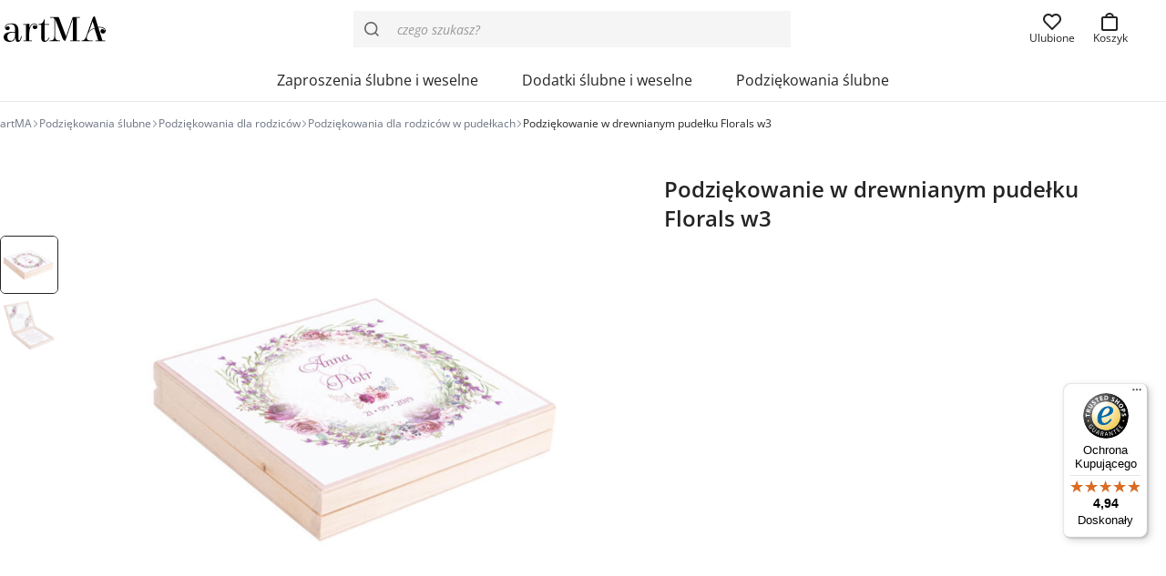

--- FILE ---
content_type: text/html; charset=UTF-8
request_url: https://artma-zaproszenia.pl/produkt/podziekowanie-w-drewnianym-pudelku-florals-w3/
body_size: 40693
content:
<!-- This page is cached by the Hummingbird Performance plugin v3.18.1 - https://wordpress.org/plugins/hummingbird-performance/. --><!doctype html>
<html lang="pl">
<head>
    <meta charset="utf-8">
    <meta name="viewport" content="width=device-width,initial-scale=1">
    <link rel="preload" href="https://artma-zaproszenia.pl/wp-content/themes/artma/assets/fonts/OpenSansVariable.woff2" as="font" type="font/woff2" crossorigin>
    <style>
        @font-face {
            font-family: 'Open Sans';
            font-style: normal;
            font-weight: 400 700;
            font-display: swap;
            src: url('https://artma-zaproszenia.pl/wp-content/themes/artma/assets/fonts/OpenSansVariable.woff2') format('woff2');
        }
        @font-face {
            font-family: 'Open Sans';
            font-style: italic;
            font-weight: 400 700;
            font-display: swap;
            src: url('https://artma-zaproszenia.pl/wp-content/themes/artma/assets/fonts/OpenSansVariable-Italic.woff2') format('woff2');
        }
        @font-face {
            font-family: 'Open Sans Fallback';
            font-style: normal;
            font-display: swap;
            src: local('Arial');
            size-adjust: 104%;
        }
        @font-face {
            font-family: 'Open Sans Fallback';
            font-style: italic;
            font-display: swap;
            src: local('Arial Italic');
            size-adjust: 104%;
        }
    </style>
            <link href="https://artma-zaproszenia.pl/wp-content/uploads/2024/04/favicon.svg" type="image/svg+xml" rel="icon">
        <title>Podziękowanie w drewnianym pudełku Florals w3 - Sklep artMA</title>

<!-- Google Tag Manager for WordPress by gtm4wp.com -->
<script data-cfasync="false" data-pagespeed-no-defer>
	var gtm4wp_datalayer_name = "dataLayer";
	var dataLayer = dataLayer || [];
	const gtm4wp_use_sku_instead = 0;
	const gtm4wp_currency = 'PLN';
	const gtm4wp_product_per_impression = 20;
	const gtm4wp_clear_ecommerce = false;
	const gtm4wp_datalayer_max_timeout = 2000;
</script>
<!-- End Google Tag Manager for WordPress by gtm4wp.com -->
<!-- The SEO Framework: stworzone przez Sybre Waaijer -->
<link rel="canonical" href="https://artma-zaproszenia.pl/produkt/podziekowanie-w-drewnianym-pudelku-florals-w3/" />
<meta property="og:type" content="product" />
<meta property="og:locale" content="pl_PL" />
<meta property="og:site_name" content="Sklep artMA" />
<meta property="og:title" content="Podziękowanie w drewnianym pudełku Florals w3 - Sklep artMA" />
<meta property="og:url" content="https://artma-zaproszenia.pl/produkt/podziekowanie-w-drewnianym-pudelku-florals-w3/" />
<meta property="og:image" content="https://artma-zaproszenia.pl/wp-content/uploads/2018/09/podziekowanie-w-drewnianym-pudelku-florals-w3-wierzch.jpg" />
<meta property="og:image:width" content="1000" />
<meta property="og:image:height" content="1000" />
<meta property="og:image:alt" content="Eleganckie drewniane pudełko podziękowanie zaproszenie dla rodziców motyw kwiatowy fioletowy" />
<meta property="article:published_time" content="2018-09-19T14:53:00+00:00" />
<meta property="article:modified_time" content="2026-01-04T13:42:40+00:00" />
<meta name="twitter:card" content="summary_large_image" />
<meta name="twitter:title" content="Podziękowanie w drewnianym pudełku Florals w3 - Sklep artMA" />
<meta name="twitter:image" content="https://artma-zaproszenia.pl/wp-content/uploads/2018/09/podziekowanie-w-drewnianym-pudelku-florals-w3-wierzch.jpg" />
<meta name="twitter:image:alt" content="Eleganckie drewniane pudełko podziękowanie zaproszenie dla rodziców motyw kwiatowy fioletowy" />
<meta name="google-site-verification" content="C-Jv6uqJg_FZxGhiUgywiL42iT3AsPbipxtScjzIytY" />
<script type="application/ld+json">{"@context":"https://schema.org","@graph":[{"@type":"WebSite","@id":"https://artma-zaproszenia.pl/#/schema/WebSite","url":"https://artma-zaproszenia.pl/","name":"Sklep artMA","description":"Zaproszenia ślubne i dodatki weselne","inLanguage":"pl-PL","potentialAction":{"@type":"SearchAction","target":{"@type":"EntryPoint","urlTemplate":"https://artma-zaproszenia.pl/search/{search_term_string}/"},"query-input":"required name=search_term_string"},"publisher":{"@type":"Organization","@id":"https://artma-zaproszenia.pl/#/schema/Organization","name":"Sklep artMA","url":"https://artma-zaproszenia.pl/","sameAs":"https://www.facebook.com/ArtMAlublin/","logo":{"@type":"ImageObject","url":"https://artma-zaproszenia.pl/wp-content/uploads/2024/04/cropped-favicon.png","contentUrl":"https://artma-zaproszenia.pl/wp-content/uploads/2024/04/cropped-favicon.png","width":512,"height":512,"contentSize":"6080"}}},{"@type":"WebPage","@id":"https://artma-zaproszenia.pl/produkt/podziekowanie-w-drewnianym-pudelku-florals-w3/","url":"https://artma-zaproszenia.pl/produkt/podziekowanie-w-drewnianym-pudelku-florals-w3/","name":"Podziękowanie w drewnianym pudełku Florals w3 - Sklep artMA","inLanguage":"pl-PL","isPartOf":{"@id":"https://artma-zaproszenia.pl/#/schema/WebSite"},"breadcrumb":{"@type":"BreadcrumbList","@id":"https://artma-zaproszenia.pl/#/schema/BreadcrumbList","itemListElement":[{"@type":"ListItem","position":1,"item":"https://artma-zaproszenia.pl/","name":"Sklep artMA"},{"@type":"ListItem","position":2,"item":"https://artma-zaproszenia.pl/shop/","name":"Sklep artMA"},{"@type":"ListItem","position":3,"name":"Podziękowanie w drewnianym pudełku Florals w3"}]},"potentialAction":{"@type":"ReadAction","target":"https://artma-zaproszenia.pl/produkt/podziekowanie-w-drewnianym-pudelku-florals-w3/"},"datePublished":"2018-09-19T14:53:00+00:00","dateModified":"2026-01-04T13:42:40+00:00"}]}</script>
<!-- / The SEO Framework: stworzone przez Sybre Waaijer | 3.67ms meta | 0.60ms boot -->

<style id='wp-img-auto-sizes-contain-inline-css' type='text/css'>
img:is([sizes=auto i],[sizes^="auto," i]){contain-intrinsic-size:3000px 1500px}
/*# sourceURL=wp-img-auto-sizes-contain-inline-css */
</style>
<style id='themecomplete-styles-header-inline-css' type='text/css'>
:root {--tcgaprow: 15px;--tcgapcolumn: 15px;}
/*# sourceURL=themecomplete-styles-header-inline-css */
</style>
<style id='classic-theme-styles-inline-css' type='text/css'>
/*! This file is auto-generated */
.wp-block-button__link{color:#fff;background-color:#32373c;border-radius:9999px;box-shadow:none;text-decoration:none;padding:calc(.667em + 2px) calc(1.333em + 2px);font-size:1.125em}.wp-block-file__button{background:#32373c;color:#fff;text-decoration:none}
/*# sourceURL=/wp-includes/css/classic-themes.min.css */
</style>
<style id='woocommerce-inline-inline-css' type='text/css'>
.woocommerce form .form-row .required { visibility: visible; }
/*# sourceURL=woocommerce-inline-inline-css */
</style>
<link rel='stylesheet' id='dgwt-wcas-style-css' href='https://artma-zaproszenia.pl/wp-content/plugins/ajax-search-for-woocommerce-premium/assets/css/style.min.css?ver=1.32.2' type='text/css' media='all' />
<link rel='stylesheet' id='artma-style-css' href='https://artma-zaproszenia.pl/wp-content/themes/artma/assets/dist/app.min.css?ver=1.9.3' type='text/css' media='all' />
<style id='artma-style-inline-css' type='text/css'>
:root{--color-primary:#c53459;--color-primary-strong:#a82949;--color-gray-900:#242424;--color-blue-600:#3357c1;}
/*# sourceURL=artma-style-inline-css */
</style>
<link rel='stylesheet' id='flexible-shipping-free-shipping-css' href='https://artma-zaproszenia.pl/wp-content/plugins/flexible-shipping/assets/dist/css/free-shipping.css?ver=6.5.4.2' type='text/css' media='all' />
<script type="text/template" id="tmpl-variation-template">
	<div class="woocommerce-variation-description">{{{ data.variation.variation_description }}}</div>
	<div class="woocommerce-variation-price">{{{ data.variation.price_html }}}</div>
	<div class="woocommerce-variation-availability">{{{ data.variation.availability_html }}}</div>
</script>
<script type="text/template" id="tmpl-unavailable-variation-template">
	<p role="alert">Przepraszamy, ten produkt jest niedostępny. Prosimy wybrać inną kombinację.</p>
</script>
<script type="text/javascript" src="https://artma-zaproszenia.pl/wp-includes/js/jquery/jquery.min.js?ver=3.7.1" id="jquery-core-js"></script>
<script type="text/javascript" src="https://artma-zaproszenia.pl/wp-includes/js/underscore.min.js?ver=1.13.7" id="underscore-js"></script>
<script type="text/javascript" id="wp-util-js-extra">
/* <![CDATA[ */
var _wpUtilSettings = {"ajax":{"url":"/wp-admin/admin-ajax.php"}};
//# sourceURL=wp-util-js-extra
/* ]]> */
</script>
<script type="text/javascript" src="https://artma-zaproszenia.pl/wp-includes/js/wp-util.min.js?ver=6.9" id="wp-util-js"></script>
<script type="text/javascript" src="https://artma-zaproszenia.pl/wp-content/plugins/woocommerce/assets/js/jquery-blockui/jquery.blockUI.min.js?ver=2.7.0-wc.10.4.3" id="wc-jquery-blockui-js" data-wp-strategy="defer"></script>
<script type="text/javascript" id="wc-single-product-js-extra">
/* <![CDATA[ */
var wc_single_product_params = {"i18n_required_rating_text":"Prosz\u0119 wybra\u0107 ocen\u0119","i18n_rating_options":["1 z 5 gwiazdek","2 z 5 gwiazdek","3 z 5 gwiazdek","4 z 5 gwiazdek","5 z 5 gwiazdek"],"i18n_product_gallery_trigger_text":"Wy\u015bwietl pe\u0142noekranow\u0105 galeri\u0119 obrazk\u00f3w","review_rating_required":"no","flexslider":{"rtl":false,"animation":"slide","smoothHeight":true,"directionNav":false,"controlNav":"thumbnails","slideshow":false,"animationSpeed":500,"animationLoop":false,"allowOneSlide":false},"zoom_enabled":"","zoom_options":[],"photoswipe_enabled":"","photoswipe_options":{"shareEl":false,"closeOnScroll":false,"history":false,"hideAnimationDuration":0,"showAnimationDuration":0},"flexslider_enabled":""};
//# sourceURL=wc-single-product-js-extra
/* ]]> */
</script>
<script type="text/javascript" src="https://artma-zaproszenia.pl/wp-content/plugins/woocommerce/assets/js/frontend/single-product.min.js?ver=10.4.3" id="wc-single-product-js" defer="defer" data-wp-strategy="defer"></script>
<script type="text/javascript" src="https://artma-zaproszenia.pl/wp-content/plugins/woocommerce/assets/js/js-cookie/js.cookie.min.js?ver=2.1.4-wc.10.4.3" id="wc-js-cookie-js" defer="defer" data-wp-strategy="defer"></script>
<script type="text/javascript" id="woocommerce-js-extra">
/* <![CDATA[ */
var woocommerce_params = {"ajax_url":"/wp-admin/admin-ajax.php","wc_ajax_url":"/?wc-ajax=%%endpoint%%","i18n_password_show":"Poka\u017c has\u0142o","i18n_password_hide":"Ukryj has\u0142o"};
//# sourceURL=woocommerce-js-extra
/* ]]> */
</script>
<script type="text/javascript" src="https://artma-zaproszenia.pl/wp-content/plugins/woocommerce/assets/js/frontend/woocommerce.min.js?ver=10.4.3" id="woocommerce-js" defer="defer" data-wp-strategy="defer"></script>
<script type="text/javascript" id="wc-cart-fragments-js-extra">
/* <![CDATA[ */
var wc_cart_fragments_params = {"ajax_url":"/wp-admin/admin-ajax.php","wc_ajax_url":"/?wc-ajax=%%endpoint%%","cart_hash_key":"wc_cart_hash_eccbd59c40ae6b92b3ef6735457f02c2","fragment_name":"wc_fragments_eccbd59c40ae6b92b3ef6735457f02c2","request_timeout":"5000"};
//# sourceURL=wc-cart-fragments-js-extra
/* ]]> */
</script>
<script type="text/javascript" src="https://artma-zaproszenia.pl/wp-content/plugins/woocommerce/assets/js/frontend/cart-fragments.min.js?ver=10.4.3" id="wc-cart-fragments-js" defer="defer" data-wp-strategy="defer"></script>

<!-- Google Tag Manager for WordPress by gtm4wp.com -->
<!-- GTM Container placement set to off -->
<script data-cfasync="false" data-pagespeed-no-defer>
	var dataLayer_content = {"pagePostType":"product","pagePostType2":"single-product","pagePostAuthor":"artMA","browserName":"Ahrefs Bot","browserVersion":7,"browserEngineName":"","browserEngineVersion":"","osName":"","osVersion":"","deviceType":"bot","deviceManufacturer":"","deviceModel":"","customerTotalOrders":0,"customerTotalOrderValue":0,"customerFirstName":"","customerLastName":"","customerBillingFirstName":"","customerBillingLastName":"","customerBillingCompany":"","customerBillingAddress1":"","customerBillingAddress2":"","customerBillingCity":"","customerBillingState":"","customerBillingPostcode":"","customerBillingCountry":"","customerBillingEmail":"","customerBillingEmailHash":"","customerBillingPhone":"","customerShippingFirstName":"","customerShippingLastName":"","customerShippingCompany":"","customerShippingAddress1":"","customerShippingAddress2":"","customerShippingCity":"","customerShippingState":"","customerShippingPostcode":"","customerShippingCountry":"","cartContent":{"totals":{"applied_coupons":[],"discount_total":0,"subtotal":0,"total":0},"items":[]},"productRatingCounts":[],"productAverageRating":0,"productReviewCount":0,"productType":"simple","productIsVariable":0};
	dataLayer.push( dataLayer_content );
</script>
<script data-cfasync="false" data-pagespeed-no-defer>
	console.warn && console.warn("[GTM4WP] Google Tag Manager container code placement set to OFF !!!");
	console.warn && console.warn("[GTM4WP] Data layer codes are active but GTM container must be loaded using custom coding !!!");
</script>
<!-- End Google Tag Manager for WordPress by gtm4wp.com -->		<style>
			.dgwt-wcas-ico-magnifier,.dgwt-wcas-ico-magnifier-handler{max-width:20px}.dgwt-wcas-search-wrapp{max-width:480px}.dgwt-wcas-search-wrapp .dgwt-wcas-sf-wrapp input[type=search].dgwt-wcas-search-input,.dgwt-wcas-search-wrapp .dgwt-wcas-sf-wrapp input[type=search].dgwt-wcas-search-input:hover,.dgwt-wcas-search-wrapp .dgwt-wcas-sf-wrapp input[type=search].dgwt-wcas-search-input:focus{background-color:#f5f5f5;border-color:#f5f5f5}		</style>
			<noscript><style>.woocommerce-product-gallery{ opacity: 1 !important; }</style></noscript>
	<link rel="icon" href="https://artma-zaproszenia.pl/wp-content/uploads/2024/04/cropped-favicon-32x32.png" sizes="32x32" />
<link rel="icon" href="https://artma-zaproszenia.pl/wp-content/uploads/2024/04/cropped-favicon-192x192.png" sizes="192x192" />
<link rel="apple-touch-icon" href="https://artma-zaproszenia.pl/wp-content/uploads/2024/04/cropped-favicon-180x180.png" />
<meta name="msapplication-TileImage" content="https://artma-zaproszenia.pl/wp-content/uploads/2024/04/cropped-favicon-270x270.png" />
<style>.easypack_show_geowidget {
                                  background:  #212121 !important;
                                }</style>		<style type="text/css" id="wp-custom-css">
			.podziekowanie-dla-rodzicow-karafka-ul li:last-child, .koperta-z-brokatowa-wklejka-ul li:first-child{
	pointer-events: none;
	opacity: 0.5 !important;
}

.a-lightbox-body {
	display: flex;
	justify-content: center;
	align-items: center;
}

.a-lightbox-image {
	max-height: calc(100vh - 70px);
}

@media (min-width: 64rem),(orientation:landscape) {
	#tm-tooltip {
		max-width: min(32rem, 50vw) !important
	}
}

.tc-price-wrap .after-amount {
	font-size: var(--text-sm);
}

li.tmcp-field-wrap.tmhexcolorimage-li-nowh.tm-per-row.is-separator.tc-mode-color.thinline {
    flex-basis: 100% !important;
		max-width: 100% !important;
    font-weight: var(--font-weight-bold);
    font-size: var(--text-sm);
    margin-top: var(--spacing);
}		</style>
		<script>
    window.dataLayer = window.dataLayer || [];

    function gtag() {
        dataLayer.push(arguments);
    }

    if (localStorage.getItem('consentMode') === null) {
        gtag('consent', 'default', {
            'ad_storage': 'denied',
            'ad_user_data': 'denied',
            'ad_personalization': 'denied',
            'analytics_storage': 'denied',
					'wait_for_update': 500,
        });
    } else {
        gtag('consent', 'default', JSON.parse(localStorage.getItem('consentMode')));
    }
</script>
<!-- Google Tag Manager -->
<script>
    (function(w, d, s, l, i) {
        w[l] = w[l] || [];
        w[l].push({
            'gtm.start': new Date().getTime(),
            event: 'gtm.js'
        });
        var f = d.getElementsByTagName(s)[0],
            j = d.createElement(s),
            dl = l != 'dataLayer' ? '&l=' + l : '';
        j.async = true;
        j.src =
            'https://www.googletagmanager.com/gtm.js?id=' + i + dl;
        f.parentNode.insertBefore(j, f);
    })(window, document, 'script', 'dataLayer', 'GTM-TPK8H4SJ');
</script>
<!-- End Google Tag Manager -->
<script async data-mobile-y-offset="75" data-desktop-y-offset="75" data-mobile-position="right" charset="UTF-8" src="//widgets.trustedshops.com/js/X623BFA4439DE41C0DF7114120D0E3735.js"></script><script class="tm-hidden" type="text/template" id="tmpl-tc-cart-options-popup">
	<div class='header'>
		<h3>{{{ data.title }}}</h3>
	</div>
	<div id='{{{ data.id }}}' class='float-editbox'>{{{ data.html }}}</div>
	<div class='footer'>
		<div class='inner'>
			<span class='tm-button button button-secondary button-large floatbox-cancel'>{{{ data.close }}}</span>
		</div>
	</div>
</script>
<script class="tm-hidden" type="text/template" id="tmpl-tc-lightbox">
	<div class="tc-lightbox-wrap">
		<span class="tc-lightbox-button tcfa tcfa-search tc-transition tcinit"></span>
	</div>
</script>
<script class="tm-hidden" type="text/template" id="tmpl-tc-lightbox-zoom">
	<span class="tc-lightbox-button-close tcfa tcfa-times"></span>
	{{{ data.img }}}
</script>
<script class="tm-hidden" type="text/template" id="tmpl-tc-final-totals">
	<dl class="tm-extra-product-options-totals tm-custom-price-totals">
		<# if (data.show_unit_price==true){ #>		<dt class="tm-unit-price">{{{ data.unit_price }}}</dt>
		<dd class="tm-unit-price">
		{{{ data.totals_box_before_unit_price }}}<span class="price amount options">{{{ data.formatted_unit_price }}}</span>{{{ data.totals_box_after_unit_price }}}
		</dd>		<# } #>
		<# if (data.show_options_vat==true){ #>		<dt class="tm-vat-options-totals">{{{ data.options_vat_total }}}</dt>
		<dd class="tm-vat-options-totals">
		{{{ data.totals_box_before_vat_options_totals_price }}}<span class="price amount options">{{{ data.formatted_vat_options_total }}}</span>{{{ data.totals_box_after_vat_options_totals_price }}}
		</dd>		<# } #>
		<# if (data.show_options_total==true){ #>		<dt class="tm-options-totals">{{{ data.options_total }}}</dt>
		<dd class="tm-options-totals">
		{{{ data.totals_box_before_options_totals_price }}}<span class="price amount options">{{{ data.formatted_options_total }}}</span>{{{ data.totals_box_after_options_totals_price }}}
		</dd>		<# } #>
		<# if (data.show_fees_total==true){ #>		<dt class="tm-fee-totals">{{{ data.fees_total }}}</dt>
		<dd class="tm-fee-totals">
		{{{ data.totals_box_before_fee_totals_price }}}<span class="price amount fees">{{{ data.formatted_fees_total }}}</span>{{{ data.totals_box_after_fee_totals_price }}}
		</dd>		<# } #>
		<# if (data.show_extra_fee==true){ #>		<dt class="tm-extra-fee">{{{ data.extra_fee }}}</dt>
		<dd class="tm-extra-fee">
		{{{ data.totals_box_before_extra_fee_price }}}<span class="price amount options extra-fee">{{{ data.formatted_extra_fee }}}</span>{{{ data.totals_box_after_extra_fee_price }}}
		</dd>		<# } #>
		<# if (data.show_final_total==true){ #>		<dt class="tm-final-totals">{{{ data.final_total }}}</dt>
		<dd class="tm-final-totals">
		{{{ data.totals_box_before_final_totals_price }}}<span class="price amount final">{{{ data.formatted_final_total }}}</span>{{{ data.totals_box_after_final_totals_price }}}
		</dd>		<# } #>
			</dl>
</script>
<script class="tm-hidden" type="text/template" id="tmpl-tc-plain-price">
	{{{ data.price }}}
</script>
<script class="tm-hidden" type="text/template" id="tmpl-tc-suffix">
	</script>
<script class="tm-hidden" type="text/template" id="tmpl-tc-main-suffix">
	</script>
<script class="tm-hidden" type="text/template" id="tmpl-tc-price">
	&lt;span class=&quot;woocommerce-Price-amount amount&quot;&gt;&lt;bdi&gt;{{{ data.price }}}&nbsp;&lt;span class=&quot;woocommerce-Price-currencySymbol&quot;&gt;&#122;&#322;&lt;/span&gt;&lt;/bdi&gt;&lt;/span&gt;</script>
<script class="tm-hidden" type="text/template" id="tmpl-tc-price-m">
	&lt;span class=&quot;woocommerce-Price-amount amount&quot;&gt;&lt;bdi&gt;-{{{ data.price }}}&nbsp;&lt;span class=&quot;woocommerce-Price-currencySymbol&quot;&gt;&#122;&#322;&lt;/span&gt;&lt;/bdi&gt;&lt;/span&gt;</script>
<script class="tm-hidden" type="text/template" id="tmpl-tc-sale-price">
	&lt;ins aria-label=&quot;Cena w promocji {{{ data.sale_price }}}&nbsp;&#122;&#322;&quot;&gt;&lt;span class=&quot;woocommerce-Price-amount amount&quot;&gt;&lt;bdi&gt;{{{ data.sale_price }}}&nbsp;&lt;span class=&quot;woocommerce-Price-currencySymbol&quot;&gt;&#122;&#322;&lt;/span&gt;&lt;/bdi&gt;&lt;/span&gt;&lt;/ins&gt; &lt;del aria-label=&quot;Pierwotna cena {{{ data.price }}}&nbsp;&#122;&#322;&quot;&gt;&lt;span class=&quot;woocommerce-Price-amount amount&quot;&gt;&lt;bdi&gt;{{{ data.price }}}&nbsp;&lt;span class=&quot;woocommerce-Price-currencySymbol&quot;&gt;&#122;&#322;&lt;/span&gt;&lt;/bdi&gt;&lt;/span&gt;&lt;/del&gt;</script>
<script class="tm-hidden" type="text/template" id="tmpl-tc-sale-price-m10">
	&lt;ins aria-label=&quot;Cena w promocji {{{ data.sale_price }}}&nbsp;&#122;&#322;&quot;&gt;&lt;span class=&quot;woocommerce-Price-amount amount&quot;&gt;&lt;bdi&gt;{{{ data.sale_price }}}&nbsp;&lt;span class=&quot;woocommerce-Price-currencySymbol&quot;&gt;&#122;&#322;&lt;/span&gt;&lt;/bdi&gt;&lt;/span&gt;&lt;/ins&gt; &lt;del aria-label=&quot;Pierwotna cena -{{{ data.price }}}&nbsp;&#122;&#322;&quot;&gt;&lt;span class=&quot;woocommerce-Price-amount amount&quot;&gt;&lt;bdi&gt;-{{{ data.price }}}&nbsp;&lt;span class=&quot;woocommerce-Price-currencySymbol&quot;&gt;&#122;&#322;&lt;/span&gt;&lt;/bdi&gt;&lt;/span&gt;&lt;/del&gt;</script>
<script class="tm-hidden" type="text/template" id="tmpl-tc-sale-price-m01">
	&lt;ins aria-label=&quot;Cena w promocji -{{{ data.sale_price }}}&nbsp;&#122;&#322;&quot;&gt;&lt;span class=&quot;woocommerce-Price-amount amount&quot;&gt;&lt;bdi&gt;-{{{ data.sale_price }}}&nbsp;&lt;span class=&quot;woocommerce-Price-currencySymbol&quot;&gt;&#122;&#322;&lt;/span&gt;&lt;/bdi&gt;&lt;/span&gt;&lt;/ins&gt; &lt;del aria-label=&quot;Pierwotna cena {{{ data.price }}}&nbsp;&#122;&#322;&quot;&gt;&lt;span class=&quot;woocommerce-Price-amount amount&quot;&gt;&lt;bdi&gt;{{{ data.price }}}&nbsp;&lt;span class=&quot;woocommerce-Price-currencySymbol&quot;&gt;&#122;&#322;&lt;/span&gt;&lt;/bdi&gt;&lt;/span&gt;&lt;/del&gt;</script>
<script class="tm-hidden" type="text/template" id="tmpl-tc-sale-price-m11">
	&lt;ins aria-label=&quot;Cena w promocji -{{{ data.sale_price }}}&nbsp;&#122;&#322;&quot;&gt;&lt;span class=&quot;woocommerce-Price-amount amount&quot;&gt;&lt;bdi&gt;-{{{ data.sale_price }}}&nbsp;&lt;span class=&quot;woocommerce-Price-currencySymbol&quot;&gt;&#122;&#322;&lt;/span&gt;&lt;/bdi&gt;&lt;/span&gt;&lt;/ins&gt; &lt;del aria-label=&quot;Pierwotna cena -{{{ data.price }}}&nbsp;&#122;&#322;&quot;&gt;&lt;span class=&quot;woocommerce-Price-amount amount&quot;&gt;&lt;bdi&gt;-{{{ data.price }}}&nbsp;&lt;span class=&quot;woocommerce-Price-currencySymbol&quot;&gt;&#122;&#322;&lt;/span&gt;&lt;/bdi&gt;&lt;/span&gt;&lt;/del&gt;</script>
<script class="tm-hidden" type="text/template" id="tmpl-tc-section-pop-link">
	<div id="tm-section-pop-up" class="floatbox fl-overlay tm-section-pop-up single">
	<div class="tm-extra-product-options flasho tc-wrapper tm-animated appear">
		<div class='header'><h3>{{{ data.title }}}</h3></div>
		<div class="float-editbox" id="tc-floatbox-content"></div>
		<div class='footer'>
			<div class='inner'>
				<span class='tm-button button button-secondary button-large floatbox-cancel'>{{{ data.close }}}</span>
			</div>
		</div>
	</div>
	</div>
</script>
<script class="tm-hidden" type="text/template" id="tmpl-tc-floating-box-nks"><# if (data.values.length) {#>
	{{{ data.html_before }}}
	<div class="tc-row tm-fb-labels">
		<span class="tc-cell tcwidth tcwidth-25 tm-fb-title">{{{ data.option_label }}}</span>
		<span class="tc-cell tcwidth tcwidth-25 tm-fb-value">{{{ data.option_value }}}</span>
		<span class="tc-cell tcwidth tcwidth-25 tm-fb-quantity">{{{ data.option_qty }}}</span>
		<span class="tc-cell tcwidth tcwidth-25 tm-fb-price">{{{ data.option_price }}}</span>
	</div>
	<# for (var i = 0; i < data.values.length; i++) { #>
		<# if (data.values[i].label_show=='' || data.values[i].value_show=='') {#>
	<div class="tc-row tm-fb-data">
			<# if (data.values[i].label_show=='') {#>
		<span class="tc-cell tcwidth tcwidth-25 tm-fb-title">{{{ data.values[i].title }}}</span>
			<# } #>
			<# if (data.values[i].value_show=='') {#>
		<span class="tc-cell tcwidth tcwidth-25 tm-fb-value">{{{ data.values[i].value }}}</span>
			<# } #>
		<span class="tc-cell tcwidth tcwidth-25 tm-fb-quantity">{{{ data.values[i].quantity }}}</span>
		<span class="tc-cell tcwidth tcwidth-25 tm-fb-price">{{{ data.values[i].price }}}</span>
	</div>
		<# } #>
	<# } #>
	{{{ data.html_after }}}
	<# }#>
	{{{ data.totals }}}</script>
<script class="tm-hidden" type="text/template" id="tmpl-tc-floating-box"><# if (data.values.length) {#>
	{{{ data.html_before }}}
	<dl class="tm-fb">
		<# for (var i = 0; i < data.values.length; i++) { #>
			<# if (data.values[i].label_show=='') {#>
		<dt class="tm-fb-title">{{{ data.values[i].title }}}</dt>
			<# } #>
			<# if (data.values[i].value_show=='') {#>
		<dd class="tm-fb-value">{{{ data.values[i].value }}}<# if (data.values[i].quantity > 1) {#><span class="tm-fb-quantity"> &times; {{{ data.values[i].quantity }}}</span><#}#></dd>
			<# } #>
		<# } #>
	</dl>
	{{{ data.html_after }}}
	<# }#>{{{ data.totals }}}</script>
<script class="tm-hidden" type="text/template" id="tmpl-tc-chars-remanining">
	<span class="tc-chars">
		<span class="tc-chars-remanining">{{{ data.maxlength }}}</span>
		<span class="tc-remaining"> {{{ data.characters_remaining }}}</span>
	</span>
</script>
<script class="tm-hidden" type="text/template" id="tmpl-tc-formatted-price">{{{ data.before_price_text }}}<# if (data.customer_price_format_wrap_start) {#>
	{{{ data.customer_price_format_wrap_start }}}
	<# } #>&lt;span class=&quot;woocommerce-Price-amount amount&quot;&gt;&lt;bdi&gt;{{{ data.price }}}&nbsp;&lt;span class=&quot;woocommerce-Price-currencySymbol&quot;&gt;&#122;&#322;&lt;/span&gt;&lt;/bdi&gt;&lt;/span&gt;<# if (data.customer_price_format_wrap_end) {#>
	{{{ data.customer_price_format_wrap_end }}}
	<# } #>{{{ data.after_price_text }}}</script>
<script class="tm-hidden" type="text/template" id="tmpl-tc-formatted-sale-price">{{{ data.before_price_text }}}<# if (data.customer_price_format_wrap_start) {#>
	{{{ data.customer_price_format_wrap_start }}}
	<# } #>&lt;ins aria-label=&quot;Cena w promocji {{{ data.sale_price }}}&nbsp;&#122;&#322;&quot;&gt;&lt;span class=&quot;woocommerce-Price-amount amount&quot;&gt;&lt;bdi&gt;{{{ data.sale_price }}}&nbsp;&lt;span class=&quot;woocommerce-Price-currencySymbol&quot;&gt;&#122;&#322;&lt;/span&gt;&lt;/bdi&gt;&lt;/span&gt;&lt;/ins&gt; &lt;del aria-label=&quot;Pierwotna cena {{{ data.price }}}&nbsp;&#122;&#322;&quot;&gt;&lt;span class=&quot;woocommerce-Price-amount amount&quot;&gt;&lt;bdi&gt;{{{ data.price }}}&nbsp;&lt;span class=&quot;woocommerce-Price-currencySymbol&quot;&gt;&#122;&#322;&lt;/span&gt;&lt;/bdi&gt;&lt;/span&gt;&lt;/del&gt;<# if (data.customer_price_format_wrap_end) {#>
	{{{ data.customer_price_format_wrap_end }}}
	<# } #>{{{ data.after_price_text }}}</script>
<script class="tm-hidden" type="text/template" id="tmpl-tc-upload-messages">
	<div class="header">
		<h3>{{{ data.title }}}</h3>
	</div>
	<div class="float-editbox" id="tc-floatbox-content">
		<div class="tc-upload-messages">
			<div class="tc-upload-message">{{{ data.message }}}</div>
			<# for (var id in data.files) {
				if (data.files.hasOwnProperty(id)) {#>
					<# for (var i in id) {
						if (data.files[id].hasOwnProperty(i)) {#>
						<div class="tc-upload-files">{{{ data.files[id][i] }}}</div>
						<# }
					}#>
				<# }
			}#>
		</div>
	</div>
	<div class="footer">
		<div class="inner">&nbsp;</div>
	</div>
</script>
<style id='global-styles-inline-css' type='text/css'>
:root{--wp--preset--aspect-ratio--square: 1;--wp--preset--aspect-ratio--4-3: 4/3;--wp--preset--aspect-ratio--3-4: 3/4;--wp--preset--aspect-ratio--3-2: 3/2;--wp--preset--aspect-ratio--2-3: 2/3;--wp--preset--aspect-ratio--16-9: 16/9;--wp--preset--aspect-ratio--9-16: 9/16;--wp--preset--color--black: #000000;--wp--preset--color--cyan-bluish-gray: #abb8c3;--wp--preset--color--white: #ffffff;--wp--preset--color--pale-pink: #f78da7;--wp--preset--color--vivid-red: #cf2e2e;--wp--preset--color--luminous-vivid-orange: #ff6900;--wp--preset--color--luminous-vivid-amber: #fcb900;--wp--preset--color--light-green-cyan: #7bdcb5;--wp--preset--color--vivid-green-cyan: #00d084;--wp--preset--color--pale-cyan-blue: #8ed1fc;--wp--preset--color--vivid-cyan-blue: #0693e3;--wp--preset--color--vivid-purple: #9b51e0;--wp--preset--gradient--vivid-cyan-blue-to-vivid-purple: linear-gradient(135deg,rgb(6,147,227) 0%,rgb(155,81,224) 100%);--wp--preset--gradient--light-green-cyan-to-vivid-green-cyan: linear-gradient(135deg,rgb(122,220,180) 0%,rgb(0,208,130) 100%);--wp--preset--gradient--luminous-vivid-amber-to-luminous-vivid-orange: linear-gradient(135deg,rgb(252,185,0) 0%,rgb(255,105,0) 100%);--wp--preset--gradient--luminous-vivid-orange-to-vivid-red: linear-gradient(135deg,rgb(255,105,0) 0%,rgb(207,46,46) 100%);--wp--preset--gradient--very-light-gray-to-cyan-bluish-gray: linear-gradient(135deg,rgb(238,238,238) 0%,rgb(169,184,195) 100%);--wp--preset--gradient--cool-to-warm-spectrum: linear-gradient(135deg,rgb(74,234,220) 0%,rgb(151,120,209) 20%,rgb(207,42,186) 40%,rgb(238,44,130) 60%,rgb(251,105,98) 80%,rgb(254,248,76) 100%);--wp--preset--gradient--blush-light-purple: linear-gradient(135deg,rgb(255,206,236) 0%,rgb(152,150,240) 100%);--wp--preset--gradient--blush-bordeaux: linear-gradient(135deg,rgb(254,205,165) 0%,rgb(254,45,45) 50%,rgb(107,0,62) 100%);--wp--preset--gradient--luminous-dusk: linear-gradient(135deg,rgb(255,203,112) 0%,rgb(199,81,192) 50%,rgb(65,88,208) 100%);--wp--preset--gradient--pale-ocean: linear-gradient(135deg,rgb(255,245,203) 0%,rgb(182,227,212) 50%,rgb(51,167,181) 100%);--wp--preset--gradient--electric-grass: linear-gradient(135deg,rgb(202,248,128) 0%,rgb(113,206,126) 100%);--wp--preset--gradient--midnight: linear-gradient(135deg,rgb(2,3,129) 0%,rgb(40,116,252) 100%);--wp--preset--font-size--small: 13px;--wp--preset--font-size--medium: 20px;--wp--preset--font-size--large: 36px;--wp--preset--font-size--x-large: 42px;--wp--preset--spacing--20: 0.44rem;--wp--preset--spacing--30: 0.67rem;--wp--preset--spacing--40: 1rem;--wp--preset--spacing--50: 1.5rem;--wp--preset--spacing--60: 2.25rem;--wp--preset--spacing--70: 3.38rem;--wp--preset--spacing--80: 5.06rem;--wp--preset--shadow--natural: 6px 6px 9px rgba(0, 0, 0, 0.2);--wp--preset--shadow--deep: 12px 12px 50px rgba(0, 0, 0, 0.4);--wp--preset--shadow--sharp: 6px 6px 0px rgba(0, 0, 0, 0.2);--wp--preset--shadow--outlined: 6px 6px 0px -3px rgb(255, 255, 255), 6px 6px rgb(0, 0, 0);--wp--preset--shadow--crisp: 6px 6px 0px rgb(0, 0, 0);}:where(.is-layout-flex){gap: 0.5em;}:where(.is-layout-grid){gap: 0.5em;}body .is-layout-flex{display: flex;}.is-layout-flex{flex-wrap: wrap;align-items: center;}.is-layout-flex > :is(*, div){margin: 0;}body .is-layout-grid{display: grid;}.is-layout-grid > :is(*, div){margin: 0;}:where(.wp-block-columns.is-layout-flex){gap: 2em;}:where(.wp-block-columns.is-layout-grid){gap: 2em;}:where(.wp-block-post-template.is-layout-flex){gap: 1.25em;}:where(.wp-block-post-template.is-layout-grid){gap: 1.25em;}.has-black-color{color: var(--wp--preset--color--black) !important;}.has-cyan-bluish-gray-color{color: var(--wp--preset--color--cyan-bluish-gray) !important;}.has-white-color{color: var(--wp--preset--color--white) !important;}.has-pale-pink-color{color: var(--wp--preset--color--pale-pink) !important;}.has-vivid-red-color{color: var(--wp--preset--color--vivid-red) !important;}.has-luminous-vivid-orange-color{color: var(--wp--preset--color--luminous-vivid-orange) !important;}.has-luminous-vivid-amber-color{color: var(--wp--preset--color--luminous-vivid-amber) !important;}.has-light-green-cyan-color{color: var(--wp--preset--color--light-green-cyan) !important;}.has-vivid-green-cyan-color{color: var(--wp--preset--color--vivid-green-cyan) !important;}.has-pale-cyan-blue-color{color: var(--wp--preset--color--pale-cyan-blue) !important;}.has-vivid-cyan-blue-color{color: var(--wp--preset--color--vivid-cyan-blue) !important;}.has-vivid-purple-color{color: var(--wp--preset--color--vivid-purple) !important;}.has-black-background-color{background-color: var(--wp--preset--color--black) !important;}.has-cyan-bluish-gray-background-color{background-color: var(--wp--preset--color--cyan-bluish-gray) !important;}.has-white-background-color{background-color: var(--wp--preset--color--white) !important;}.has-pale-pink-background-color{background-color: var(--wp--preset--color--pale-pink) !important;}.has-vivid-red-background-color{background-color: var(--wp--preset--color--vivid-red) !important;}.has-luminous-vivid-orange-background-color{background-color: var(--wp--preset--color--luminous-vivid-orange) !important;}.has-luminous-vivid-amber-background-color{background-color: var(--wp--preset--color--luminous-vivid-amber) !important;}.has-light-green-cyan-background-color{background-color: var(--wp--preset--color--light-green-cyan) !important;}.has-vivid-green-cyan-background-color{background-color: var(--wp--preset--color--vivid-green-cyan) !important;}.has-pale-cyan-blue-background-color{background-color: var(--wp--preset--color--pale-cyan-blue) !important;}.has-vivid-cyan-blue-background-color{background-color: var(--wp--preset--color--vivid-cyan-blue) !important;}.has-vivid-purple-background-color{background-color: var(--wp--preset--color--vivid-purple) !important;}.has-black-border-color{border-color: var(--wp--preset--color--black) !important;}.has-cyan-bluish-gray-border-color{border-color: var(--wp--preset--color--cyan-bluish-gray) !important;}.has-white-border-color{border-color: var(--wp--preset--color--white) !important;}.has-pale-pink-border-color{border-color: var(--wp--preset--color--pale-pink) !important;}.has-vivid-red-border-color{border-color: var(--wp--preset--color--vivid-red) !important;}.has-luminous-vivid-orange-border-color{border-color: var(--wp--preset--color--luminous-vivid-orange) !important;}.has-luminous-vivid-amber-border-color{border-color: var(--wp--preset--color--luminous-vivid-amber) !important;}.has-light-green-cyan-border-color{border-color: var(--wp--preset--color--light-green-cyan) !important;}.has-vivid-green-cyan-border-color{border-color: var(--wp--preset--color--vivid-green-cyan) !important;}.has-pale-cyan-blue-border-color{border-color: var(--wp--preset--color--pale-cyan-blue) !important;}.has-vivid-cyan-blue-border-color{border-color: var(--wp--preset--color--vivid-cyan-blue) !important;}.has-vivid-purple-border-color{border-color: var(--wp--preset--color--vivid-purple) !important;}.has-vivid-cyan-blue-to-vivid-purple-gradient-background{background: var(--wp--preset--gradient--vivid-cyan-blue-to-vivid-purple) !important;}.has-light-green-cyan-to-vivid-green-cyan-gradient-background{background: var(--wp--preset--gradient--light-green-cyan-to-vivid-green-cyan) !important;}.has-luminous-vivid-amber-to-luminous-vivid-orange-gradient-background{background: var(--wp--preset--gradient--luminous-vivid-amber-to-luminous-vivid-orange) !important;}.has-luminous-vivid-orange-to-vivid-red-gradient-background{background: var(--wp--preset--gradient--luminous-vivid-orange-to-vivid-red) !important;}.has-very-light-gray-to-cyan-bluish-gray-gradient-background{background: var(--wp--preset--gradient--very-light-gray-to-cyan-bluish-gray) !important;}.has-cool-to-warm-spectrum-gradient-background{background: var(--wp--preset--gradient--cool-to-warm-spectrum) !important;}.has-blush-light-purple-gradient-background{background: var(--wp--preset--gradient--blush-light-purple) !important;}.has-blush-bordeaux-gradient-background{background: var(--wp--preset--gradient--blush-bordeaux) !important;}.has-luminous-dusk-gradient-background{background: var(--wp--preset--gradient--luminous-dusk) !important;}.has-pale-ocean-gradient-background{background: var(--wp--preset--gradient--pale-ocean) !important;}.has-electric-grass-gradient-background{background: var(--wp--preset--gradient--electric-grass) !important;}.has-midnight-gradient-background{background: var(--wp--preset--gradient--midnight) !important;}.has-small-font-size{font-size: var(--wp--preset--font-size--small) !important;}.has-medium-font-size{font-size: var(--wp--preset--font-size--medium) !important;}.has-large-font-size{font-size: var(--wp--preset--font-size--large) !important;}.has-x-large-font-size{font-size: var(--wp--preset--font-size--x-large) !important;}
/*# sourceURL=global-styles-inline-css */
</style>
<style id='themecomplete-styles-footer-inline-css' type='text/css'>
.woocommerce #content table.cart img.epo-option-image, .woocommerce table.cart img.epo-option-image, .woocommerce-page #content table.cart img.epo-option-image, .woocommerce-page table.cart img.epo-option-image, .woocommerce-mini-cart .cpf-img-on-cart .epo-option-image, .woocommerce-checkout-review-order .cpf-img-on-cart .epo-option-image, .woocommerce-order-details .cpf-img-on-cart .epo-option-image, .epo-option-image, .cpf-img-on-order img, .cpf-img-on-order > * {max-width: calc(70% - var(--tcgapcolumn))  !important;max-height: none !important;}.tm-product-id-29346 .element_0 li{-ms-flex: 0 0 calc((100% / var(--items-per-row)) - (((var(--items-per-row) - 1) / var(--items-per-row)) * var(--tcgapcolumn))) !important;flex: 0 0 calc((100% / var(--items-per-row)) - (((var(--items-per-row) - 1) / var(--items-per-row)) * var(--tcgapcolumn))) !important;max-width:calc((100% / var(--items-per-row)) - (((var(--items-per-row) - 1) / var(--items-per-row)) * var(--tcgapcolumn))) !important;--items-per-row: 6;}@media only screen and (min-device-width : 768px) and (max-device-width : 1024px),only screen and (min-width : 768px) and (max-width : 1024px) {.tm-product-id-29346 .element_0 li{-ms-flex: 0 0 calc((100% / var(--items-per-row)) - (((var(--items-per-row) - 1) / var(--items-per-row)) * var(--tcgapcolumn))) !important;flex: 0 0 calc((100% / var(--items-per-row)) - (((var(--items-per-row) - 1) / var(--items-per-row)) * var(--tcgapcolumn))) !important;max-width:calc((100% / var(--items-per-row)) - (((var(--items-per-row) - 1) / var(--items-per-row)) * var(--tcgapcolumn))) !important;--items-per-row: 7;}}@media only screen and (min-device-width : 481px) and (max-device-width : 767px),only screen and (min-width : 481px) and (max-width : 767px) {.tm-product-id-29346 .element_0 li{-ms-flex: 0 0 calc((100% / var(--items-per-row)) - (((var(--items-per-row) - 1) / var(--items-per-row)) * var(--tcgapcolumn))) !important;flex: 0 0 calc((100% / var(--items-per-row)) - (((var(--items-per-row) - 1) / var(--items-per-row)) * var(--tcgapcolumn))) !important;max-width:calc((100% / var(--items-per-row)) - (((var(--items-per-row) - 1) / var(--items-per-row)) * var(--tcgapcolumn))) !important;--items-per-row: 5;}}@media only screen and (min-device-width : 320px) and (max-device-width : 480px), only screen and (min-width : 320px) and (max-width : 480px), only screen and (max-width : 319px){.tm-product-id-29346 .element_0 li{-ms-flex: 0 0 calc((100% / var(--items-per-row)) - (((var(--items-per-row) - 1) / var(--items-per-row)) * var(--tcgapcolumn))) !important;flex: 0 0 calc((100% / var(--items-per-row)) - (((var(--items-per-row) - 1) / var(--items-per-row)) * var(--tcgapcolumn))) !important;max-width:calc((100% / var(--items-per-row)) - (((var(--items-per-row) - 1) / var(--items-per-row)) * var(--tcgapcolumn))) !important;--items-per-row: 4;}}.tmhexcolor_0-0-16977f10b9307b .tmhexcolorimage .tc-image{background-color:transparent !important;}.tmhexcolor_0-1-26977f10b93692 .tmhexcolorimage .tc-image{background-color:transparent !important;}.tm-product-id-29346 .element_1 li{-ms-flex: 0 0 calc((100% / var(--items-per-row)) - (((var(--items-per-row) - 1) / var(--items-per-row)) * var(--tcgapcolumn))) !important;flex: 0 0 calc((100% / var(--items-per-row)) - (((var(--items-per-row) - 1) / var(--items-per-row)) * var(--tcgapcolumn))) !important;max-width:calc((100% / var(--items-per-row)) - (((var(--items-per-row) - 1) / var(--items-per-row)) * var(--tcgapcolumn))) !important;--items-per-row: 8;}@media only screen and (min-device-width : 800px) and (max-device-width : 1280px),only screen and (min-width : 800px) and (max-width : 1280px) {.tm-product-id-29346 .element_1 li{-ms-flex: 0 0 calc((100% / var(--items-per-row)) - (((var(--items-per-row) - 1) / var(--items-per-row)) * var(--tcgapcolumn))) !important;flex: 0 0 calc((100% / var(--items-per-row)) - (((var(--items-per-row) - 1) / var(--items-per-row)) * var(--tcgapcolumn))) !important;max-width:calc((100% / var(--items-per-row)) - (((var(--items-per-row) - 1) / var(--items-per-row)) * var(--tcgapcolumn))) !important;--items-per-row: 6;}}@media only screen and (min-device-width : 768px) and (max-device-width : 1024px),only screen and (min-width : 768px) and (max-width : 1024px) {.tm-product-id-29346 .element_1 li{-ms-flex: 0 0 calc((100% / var(--items-per-row)) - (((var(--items-per-row) - 1) / var(--items-per-row)) * var(--tcgapcolumn))) !important;flex: 0 0 calc((100% / var(--items-per-row)) - (((var(--items-per-row) - 1) / var(--items-per-row)) * var(--tcgapcolumn))) !important;max-width:calc((100% / var(--items-per-row)) - (((var(--items-per-row) - 1) / var(--items-per-row)) * var(--tcgapcolumn))) !important;--items-per-row: 6;}}@media only screen and (min-device-width : 481px) and (max-device-width : 767px),only screen and (min-width : 481px) and (max-width : 767px) {.tm-product-id-29346 .element_1 li{-ms-flex: 0 0 calc((100% / var(--items-per-row)) - (((var(--items-per-row) - 1) / var(--items-per-row)) * var(--tcgapcolumn))) !important;flex: 0 0 calc((100% / var(--items-per-row)) - (((var(--items-per-row) - 1) / var(--items-per-row)) * var(--tcgapcolumn))) !important;max-width:calc((100% / var(--items-per-row)) - (((var(--items-per-row) - 1) / var(--items-per-row)) * var(--tcgapcolumn))) !important;--items-per-row: 4;}}@media only screen and (min-device-width: 414px) and (max-device-width: 736px) and (-webkit-min-device-pixel-ratio: 2),only screen and (min-width: 414px) and (max--width: 736px) {.tm-product-id-29346 .element_1 li{-ms-flex: 0 0 calc((100% / var(--items-per-row)) - (((var(--items-per-row) - 1) / var(--items-per-row)) * var(--tcgapcolumn))) !important;flex: 0 0 calc((100% / var(--items-per-row)) - (((var(--items-per-row) - 1) / var(--items-per-row)) * var(--tcgapcolumn))) !important;max-width:calc((100% / var(--items-per-row)) - (((var(--items-per-row) - 1) / var(--items-per-row)) * var(--tcgapcolumn))) !important;--items-per-row: 4;}}@media only screen and (min-device-width: 375px) and (max-device-width: 667px) and (-webkit-min-device-pixel-ratio: 2),only screen and (min-width: 375px) and (max-width: 667px) {.tm-product-id-29346 .element_1 li{-ms-flex: 0 0 calc((100% / var(--items-per-row)) - (((var(--items-per-row) - 1) / var(--items-per-row)) * var(--tcgapcolumn))) !important;flex: 0 0 calc((100% / var(--items-per-row)) - (((var(--items-per-row) - 1) / var(--items-per-row)) * var(--tcgapcolumn))) !important;max-width:calc((100% / var(--items-per-row)) - (((var(--items-per-row) - 1) / var(--items-per-row)) * var(--tcgapcolumn))) !important;--items-per-row: 4;}}@media only screen and (device-width: 320px) and (device-height: 640px) and (-webkit-min-device-pixel-ratio: 2),only screen and (width: 320px) and (height: 640px) {.tm-product-id-29346 .element_1 li{-ms-flex: 0 0 calc((100% / var(--items-per-row)) - (((var(--items-per-row) - 1) / var(--items-per-row)) * var(--tcgapcolumn))) !important;flex: 0 0 calc((100% / var(--items-per-row)) - (((var(--items-per-row) - 1) / var(--items-per-row)) * var(--tcgapcolumn))) !important;max-width:calc((100% / var(--items-per-row)) - (((var(--items-per-row) - 1) / var(--items-per-row)) * var(--tcgapcolumn))) !important;--items-per-row: 4;}}@media only screen and (min-device-width: 320px) and (max-device-width: 568px) and (-webkit-min-device-pixel-ratio: 2), only screen and (min-width: 320px) and (max-width: 568px) {.tm-product-id-29346 .element_1 li{-ms-flex: 0 0 calc((100% / var(--items-per-row)) - (((var(--items-per-row) - 1) / var(--items-per-row)) * var(--tcgapcolumn))) !important;flex: 0 0 calc((100% / var(--items-per-row)) - (((var(--items-per-row) - 1) / var(--items-per-row)) * var(--tcgapcolumn))) !important;max-width:calc((100% / var(--items-per-row)) - (((var(--items-per-row) - 1) / var(--items-per-row)) * var(--tcgapcolumn))) !important;--items-per-row: 4;}}@media only screen and (min-device-width : 320px) and (max-device-width : 480px), only screen and (min-width : 320px) and (max-width : 480px), only screen and (max-width : 319px){.tm-product-id-29346 .element_1 li{-ms-flex: 0 0 calc((100% / var(--items-per-row)) - (((var(--items-per-row) - 1) / var(--items-per-row)) * var(--tcgapcolumn))) !important;flex: 0 0 calc((100% / var(--items-per-row)) - (((var(--items-per-row) - 1) / var(--items-per-row)) * var(--tcgapcolumn))) !important;max-width:calc((100% / var(--items-per-row)) - (((var(--items-per-row) - 1) / var(--items-per-row)) * var(--tcgapcolumn))) !important;--items-per-row: 4;}}.tmhexcolor_1-0-36977f10b9414c .tmhexcolorimage .tc-image{background-color:transparent !important;}.tmhexcolor_1-1-46977f10b944e5 .tmhexcolorimage .tc-image{background-color:transparent !important;}.tmhexcolor_1-2-56977f10b94801 .tmhexcolorimage .tc-image{background-color:transparent !important;}.tmhexcolor_1-3-66977f10b94b2a .tmhexcolorimage .tc-image{background-color:transparent !important;}.tmhexcolor_1-4-76977f10b94e60 .tmhexcolorimage .tc-image{background-color:transparent !important;}.tmhexcolor_1-5-86977f10b951b4 .tmhexcolorimage .tc-image{background-color:transparent !important;}.tmhexcolor_1-6-96977f10b954da .tmhexcolorimage .tc-image{background-color:transparent !important;}.tmhexcolor_1-7-106977f10b957f5 .tmhexcolorimage .tc-image{background-color:transparent !important;}.tmhexcolor_1-8-116977f10b95b69 .tmhexcolorimage .tc-image{background-color:transparent !important;}.tmhexcolor_1-9-126977f10b95eb0 .tmhexcolorimage .tc-image{background-color:transparent !important;}.tmhexcolor_1-10-136977f10b961f3 .tmhexcolorimage .tc-image{background-color:transparent !important;}.tmhexcolor_1-11-146977f10b96517 .tmhexcolorimage .tc-image{background-color:transparent !important;}.tmhexcolor_1-12-156977f10b96875 .tmhexcolorimage .tc-image{background-color:transparent !important;}.tmhexcolor_1-13-166977f10b96bf1 .tmhexcolorimage .tc-image{background-color:transparent !important;}.tmhexcolor_1-14-176977f10b96f10 .tmhexcolorimage .tc-image{background-color:transparent !important;}.tmhexcolor_1-15-186977f10b972c0 .tmhexcolorimage .tc-image{background-color:transparent !important;}.tmhexcolor_1-16-196977f10b975ff .tmhexcolorimage .tc-image{background-color:transparent !important;}.tmhexcolor_1-17-206977f10b97925 .tmhexcolorimage .tc-image{background-color:transparent !important;}.tmhexcolor_1-18-216977f10b97c3e .tmhexcolorimage .tc-image{background-color:transparent !important;}.tmhexcolor_1-19-226977f10b97fac .tmhexcolorimage .tc-image{background-color:transparent !important;}.tmhexcolor_1-20-236977f10b98330 .tmhexcolorimage .tc-image{background-color:transparent !important;}.tmhexcolor_1-21-246977f10b98640 .tmhexcolorimage .tc-image{background-color:transparent !important;}.tmhexcolor_1-22-256977f10b98970 .tmhexcolorimage .tc-image{background-color:transparent !important;}.tmhexcolor_1-23-266977f10b98ccd .tmhexcolorimage .tc-image{background-color:transparent !important;}.tmhexcolor_1-24-276977f10b99053 .tmhexcolorimage .tc-image{background-color:transparent !important;}.tmhexcolor_1-25-286977f10b993a7 .tmhexcolorimage .tc-image{background-color:transparent !important;}.tmhexcolor_1-26-296977f10b996b7 .tmhexcolorimage .tc-image{background-color:transparent !important;}.tmhexcolor_1-27-306977f10b99a24 .tmhexcolorimage .tc-image{background-color:transparent !important;}.tmhexcolor_1-28-316977f10b99d5f .tmhexcolorimage .tc-image{background-color:transparent !important;}.tmhexcolor_1-29-326977f10b9a0a5 .tmhexcolorimage .tc-image{background-color:transparent !important;}.tmhexcolor_1-30-336977f10b9a3d2 .tmhexcolorimage .tc-image{background-color:transparent !important;}.tmhexcolor_1-31-346977f10b9a78f .tmhexcolorimage .tc-image{background-color:transparent !important;}.tmhexcolor_1-32-356977f10b9aad2 .tmhexcolorimage .tc-image{background-color:transparent !important;}.tmhexcolor_1-33-366977f10b9ae02 .tmhexcolorimage .tc-image{background-color:transparent !important;}
/*# sourceURL=themecomplete-styles-footer-inline-css */
</style>
</head>
<body id="top" class="woocommerce podziekowanie-w-drewnianym-pudelku-florals-w3 tm-responsive">

<!-- Google Tag Manager (noscript) -->
<noscript>
    <iframe src="https://www.googletagmanager.com/ns.html?id=GTM-TPK8H4SJ" height="0" width="0" style="display:none;visibility:hidden"></iframe>
</noscript>
<!-- End Google Tag Manager (noscript) -->


<header class="a-header" role="banner">
    <a class="absolute left-0 top-0 m-2 z-10 -translate-x-[200vw] bg-gray-100 p-1 text-sm transition-transform focus:translate-x-0" href="#content">Przejdź do treści</a>
    <div class="a-header-wrapper">
        <div class="a-wrapper">
            <div class="flex items-center flex-nowrap justify-between h-14 md:h-16">
                <div class="a-logo-wrapper flex items-center pr-4">
                    <a aria-label="Przejdź do strony głównej" href="https://artma-zaproszenia.pl/">
                        <img width="120" height="30" src="https://artma-zaproszenia.pl/wp-content/uploads/2021/11/logo-full.1a5a871b.svg" class="h-7 no-lazy" alt="artMA logo" loading="eager" decoding="async" />                    </a>
                </div>
                <div class="flex items-center grow">
                    <div  class="dgwt-wcas-search-wrapp dgwt-wcas-no-submit woocommerce dgwt-wcas-style-solaris js-dgwt-wcas-layout-classic dgwt-wcas-layout-classic js-dgwt-wcas-mobile-overlay-disabled">
		<form class="dgwt-wcas-search-form" role="search" action="https://artma-zaproszenia.pl/" method="get">
		<div class="dgwt-wcas-sf-wrapp">
			<div class="absolute z-auto left-0 top-0 flex justify-center items-center h-full ml-3 text-gray-600"><svg class="a-icon size-4" focusable="false" aria-hidden="true"  viewBox="0 0 20 20" xmlns="http://www.w3.org/2000/svg"><path d="m16.03 14.61c1.23-1.54 1.97-3.49 1.97-5.61 0-4.97-4.03-9-9-9s-9 4.03-9 9 4.03 9 9 9c2.12 0 4.07-.74 5.61-1.97l3.97 3.97 1.41-1.41-3.97-3.97zm-7.03 1.39c-3.86 0-7-3.14-7-7s3.14-7 7-7 7 3.14 7 7-3.14 7-7 7z" fill="currentColor"></path></svg></div>			<label class="screen-reader-text"
				for="dgwt-wcas-search-input-1">
				Wyszukiwarka produktów			</label>

			<input
				id="dgwt-wcas-search-input-1"
				type="search"
				class="dgwt-wcas-search-input"
				name="s"
				value=""
				placeholder="czego szukasz?"
				autocomplete="off"
							/>
			<div class="dgwt-wcas-preloader"></div>

			<div class="dgwt-wcas-voice-search"></div>

			
			<input type="hidden" name="post_type" value="product"/>
			<input type="hidden" name="dgwt_wcas" value="1"/>

			
					</div>
	</form>
</div>
                </div>
                <nav class="a-tab-bar" aria-label="Nawigacja w menu głównym, pozycje podrzędne">
                    <a class="a-button a-button-s a-button-plain a-button-expand a-button-vertical md:!hidden" href="https://artma-zaproszenia.pl/">
                        <svg class="a-icon size-5" focusable="false" aria-hidden="true"  viewBox="0 0 20 20" xmlns="http://www.w3.org/2000/svg"><path d="m19.11 5.87014-8-5.330003c-.67-.4500003-1.54-.4500003-2.22 0l-8 5.330003c-.56.37-.89.99-.89 1.66v10.45996c0 1.1.9 2 2 2h16c1.1 0 2-.9 2-2v-10.44996c0-.67-.33-1.29-.89-1.66zm-11.11 12.12996v-6h4v6zm6 0v-6c0-1.1-.9-2-2-2h-4c-1.1 0-2 .9-2 2v6h-4v-10.45996l8-5.34 8 5.33v10.45996h-4z" fill="currentColor"></path></svg>                        <span class="a-button-content">Start</span>
                    </a>
                    <button type="button" class="a-button a-button-s a-button-plain a-button-expand a-button-vertical md:!hidden" aria-controls="main-menu" data-a-menuopen="">
                        <svg class="a-icon size-5" focusable="false" aria-hidden="true"  viewBox="0 0 20 20" xmlns="http://www.w3.org/2000/svg"><path d="m18.9988 3v2h-16.00002v-2zm-16.00002 8h16.00002v-2h-16.00002zm0 6h16.00002v-2h-16.00002z" fill="currentColor"></path></svg>                        <span class="a-button-content">Menu</span>
                    </button>
                    <a class="a-button a-button-s a-button-plain a-button-expand a-button-vertical" href="https://artma-zaproszenia.pl/ulubione/">
                        <svg class="a-icon size-5" focusable="false" aria-hidden="true"  viewBox="0 0 20 20" xmlns="http://www.w3.org/2000/svg"><path d="m18.2798 2.73c-1.11-1.12-2.58-1.73-4.15-1.73s-3.02.61-4.13003 1.71c-1.11-1.1-2.57-1.71-4.13-1.71s-3.04.61-4.15 1.73c-2.280004 2.3-2.280004 6.04 0 8.34l7.57 7.63c.19.19.44.3.71.3.27003 0 .52003-.11.71003-.3l7.57-7.63c2.28-2.3 2.28-6.04 0-8.34zm-1.42 6.94-6.86003 6.91-6.86-6.91c-1.51-1.52-1.51-4 0-5.53.73-.74 1.7-1.14 2.73-1.14s2 .41 2.73 1.14l.69.69c.38.38 1.04003.38 1.42003 0l.69-.69c1.46-1.47 4.01-1.47 5.47 0 1.51 1.52 1.51 4 0 5.53z" fill="currentColor"></path></svg>                        <span class="a-button-content">Ulubione</span>
                    </a>
                    <a class="a-button a-button-s a-button-plain a-button-expand a-button-vertical" href="https://artma-zaproszenia.pl/koszyk/">
                        <svg class="a-icon size-5" focusable="false" aria-hidden="true"  viewBox="0 0 20 20" xmlns="http://www.w3.org/2000/svg"><path d="M2 6H3H4.10002H6.17071H11.8293H13.9H14H16V18H2L2 6ZM9 2C10.3062 2 11.4175 2.83481 11.8293 4H6.17071C6.58254 2.83481 7.69378 2 9 2ZM9 0C6.58104 0 4.56329 1.71776 4.10002 4H2C0.895431 4 0 4.89543 0 6V18C0 19.1046 0.89543 20 2 20H16C17.1046 20 18 19.1046 18 18V6C18 4.89543 17.1046 4 16 4H13.9C13.4367 1.71776 11.419 0 9 0Z" fill="currentColor"></path></svg>                        <span class="a-button-content">Koszyk</span>
                                            </a>
                </nav>
            </div>
        </div>
                                    <nav class="a-nav" aria-label="Menu główne">
                    <div class="a-nav-content">
                        <div class="a-nav-menuback">
                            <button aria-label="Menu główne" class="a-nav-menuback-button">
                                <svg class="a-icon size-4" focusable="false" aria-hidden="true"  viewBox="0 0 20 20" xmlns="http://www.w3.org/2000/svg"><path d="m14.4101 18.0001-1.42 1.41-8.70004-8.74c-.39-.39-.39-1.02001 0-1.41001l8.64004-8.670002 1.42 1.410002-7.94004 7.97 8.00004 8.04001z" fill="currentColor"></path></svg>                            </button>
                        </div>
                        <ul id="main-menu" class="a-nav-list"><li class="a-nav-item a-nav-item-has-megamenu a-nav-item-submenu"><div class="a-nav-submenu-trigger-group"><a class="megamenu a-nav-link" href="https://artma-zaproszenia.pl/kategoria/zaproszenia-slubne/"><span class="a-nav-link-text">Zaproszenia ślubne i&nbsp;weselne</span><span class="a-nav-link-chevron"><svg class="a-icon size-4" focusable="false" aria-hidden="true"  viewBox="0 0 20 20" xmlns="http://www.w3.org/2000/svg"><path d="m14.7098 10.7401-8.63996 8.67-1.42-1.41 7.93996-7.97-7.99996-8.03001 1.42-1.410002 8.69996 8.740002c.39.39.39 1.02001 0 1.41001z" fill="currentColor"></path></svg></span></a><button id="menubutton-zaproszenia-slubne-i-weselne" class="a-nav-submenu-trigger-button" aria-expanded="false" aria-controls="submenu-zaproszenia-slubne-i-weselne" aria-label="Menu Zaproszenia ślubne i weselne"><svg class="a-icon size-4" focusable="false" aria-hidden="true"  viewBox="0 0 20 20" xmlns="http://www.w3.org/2000/svg"><path d="m9.96984 15.0001c-.26 0-.51-.1-.71-.29l-8.669996-8.64001 1.409996-1.42 7.97 7.94001 8.02996-8.00001 1.41 1.42-8.74 8.70001c-.19.19-.45.29-.70996.29z" fill="currentColor"></path></svg></button></div><div id="submenu-zaproszenia-slubne-i-weselne" class="a-nav-flyout" aria-labelledby="menubutton-zaproszenia-slubne-i-weselne"><div class="a-nav-flyout-container"><ul class="a-nav-submenu-content"><li class="a-nav-submenu-view-all"><a href="https://artma-zaproszenia.pl/kategoria/zaproszenia-slubne/" class="a-nav-submenu-link" aria-label="Zobacz wszystkie, Zaproszenia ślubne i weselne"><span class="a-arrow">Zobacz wszystkie <svg class="a-icon size-3" focusable="false" aria-hidden="true"  viewBox="0 0 20 20" xmlns="http://www.w3.org/2000/svg"><path d="m19.71 10.7101-6.71 6.71-1.41-1.41 5-5h-16.59v-2h16.59l-5-5 1.41-1.41 6.71 6.71c.39.39.39 1.02 0 1.41z" fill="currentColor"></path></svg></span></a></li><li class=""><a class="a-nav-submenu-link" href="https://artma-zaproszenia.pl/kategoria/zaproszenia-slubne-2026/">Zaproszenia ślubne 2026</a><ul class="a-nav-submenu-list"><li class=""><a class="a-nav-submenu-link" href="https://artma-zaproszenia.pl/kategoria/zaproszenia-slubne/?post_type=product&#038;dgwt_wcas=1&#038;orderby=trending">Najpopularniejsze</a></li>
</ul></li>
<li class=""><a class="font-bold pointer-events-none a-nav-submenu-link" href="#">Styl</a><ul class="a-nav-submenu-list"><li class=""><a class="a-nav-submenu-link" href="https://artma-zaproszenia.pl/kategoria/zaproszenia-slubne/zaproszenia-glamour/">Zaproszenia ślubne Glamour</a></li>
<li class=""><a class="a-nav-submenu-link" href="https://artma-zaproszenia.pl/kategoria/zaproszenia-slubne/z-kwiatami/">Zaproszenia ślubne kwiatowe</a></li>
<li class=""><a class="a-nav-submenu-link" href="https://artma-zaproszenia.pl/kategoria/zaproszenia-slubne/klasyczne-zaproszenia-na-slub/">Zaproszenia ślubne klasyczne</a></li>
<li class=""><a class="a-nav-submenu-link" href="https://artma-zaproszenia.pl/kategoria/zaproszenia-slubne/zaproszenia-slubne-rustykalne/">Zaproszenia ślubne rustykalne</a></li>
<li class=""><a class="a-nav-submenu-link" href="https://artma-zaproszenia.pl/kategoria/zaproszenia-slubne/zaproszenie-slubne-eko/">Zaproszenia ślubne ekologiczne</a></li>
<li class=""><a class="a-nav-submenu-link" href="https://artma-zaproszenia.pl/kategoria/zaproszenia-slubne/zaproszenia-slubne-boho/">Zaproszenia ślubne boho</a></li>
<li class=""><a class="a-nav-submenu-link" href="https://artma-zaproszenia.pl/kategoria/zaproszenia-slubne/minimalistyczne-zaproszenia-slubne/">Minimalistyczne zaproszenia ślubne</a></li>
<li class=""><a class="mt-4 font-bold pointer-events-none a-nav-submenu-link" href="#">Przeznaczenie</a></li>
<li class=""><a class="a-nav-submenu-link" href="https://artma-zaproszenia.pl/kategoria/zaproszenia-slubne/zaproszenia-slubne-dla-rodzicow/">Zaproszenia ślubne dla rodziców</a></li>
<li class=""><a class="a-nav-submenu-link" href="https://artma-zaproszenia.pl/kategoria/zaproszenia-slubne/zaproszenia-na-slub-cywilny/">Zaproszenia na&nbsp;ślub cywilny</a></li>
</ul></li>
<li class=""><a class="font-bold pointer-events-none a-nav-submenu-link" href="#">Rodzaj</a><ul class="a-nav-submenu-list"><li class=""><a class="a-nav-submenu-link" href="https://artma-zaproszenia.pl/kategoria/zaproszenia-slubne/zaproszenia-slubne-zlocone/">Zaproszenia ślubne złocone</a></li>
<li class=""><a class="a-nav-submenu-link" href="https://artma-zaproszenia.pl/kategoria/zaproszenia-slubne/zaproszenia-slubne-jednokartkowe/">Zaproszenia ślubne jednokartkowe</a></li>
<li class=""><a class="a-nav-submenu-link" href="https://artma-zaproszenia.pl/kategoria/zaproszenia-slubne/zaproszenia-akrylowe/">Zaproszenia akrylowe</a></li>
<li class=""><a class="a-nav-submenu-link" href="https://artma-zaproszenia.pl/kategoria/zaproszenia-slubne/zaproszenia-na-slub-ze-zdjeciem/">Zaproszenie ślubne ze&nbsp;zdjęciem</a></li>
<li class=""><a class="a-nav-submenu-link" href="https://artma-zaproszenia.pl/kategoria/zaproszenia-slubne/oryginalne-zaproszenia-slubne/">Oryginalne zaproszenia ślubne</a></li>
<li class=""><a class="a-nav-submenu-link" href="https://artma-zaproszenia.pl/kategoria/zaproszenia-slubne/zaproszenia-slubne-nowoczesne/">Zaproszenia ślubne nowoczesne</a></li>
<li class=""><a class="a-nav-submenu-link" href="https://artma-zaproszenia.pl/kategoria/zaproszenia-slubne/zaproszenia-slubne-eleganckie/">Zaproszenia ślubne eleganckie</a></li>
<li class=""><a class="a-nav-submenu-link" href="https://artma-zaproszenia.pl/kategoria/zaproszenia-slubne/zaproszenia-slubne-w-folderze/">Zaproszenia ślubne w&nbsp;folderze</a></li>
<li class=""><a class="a-nav-submenu-link" href="https://artma-zaproszenia.pl/kategoria/zaproszenia-slubne/proste-zaproszenia-slubne/">Proste zaproszenia ślubne</a></li>
<li class=""><a class="a-nav-submenu-link" href="https://artma-zaproszenia.pl/kategoria/zaproszenia-slubne/zaproszenia-slubne-drewniane/">Zaproszenia ślubne drewniane</a></li>
</ul></li>
<li class=""><a class="font-bold pointer-events-none a-nav-submenu-link" href="#">Dodatki do&nbsp;zaproszeń</a><ul class="a-nav-submenu-list"><li class=""><a class="a-nav-submenu-link" href="https://artma-zaproszenia.pl/kategoria/bileciki-do-zaproszen/">Bileciki do&nbsp;zaproszeń</a></li>
<li class=""><a class="a-nav-submenu-link" href="https://artma-zaproszenia.pl/kategoria/koperty-opcje-dodatkowe/">Koperty na&nbsp;zaproszenia &#8211; opcje dodatkowe</a></li>
<li class=""><a class="a-nav-submenu-link" href="https://artma-zaproszenia.pl/produkt/nadruk-na-kopertach/">Nadruk na&nbsp;kopertach</a></li>
<li class=""><a class="a-nav-submenu-link" href="https://artma-zaproszenia.pl/kategoria/wstazki-satynowe/">Wstążki</a></li>
</ul></li>
</ul></div></div></li>
<li class="a-nav-item a-nav-item-has-megamenu a-nav-item-submenu"><div class="a-nav-submenu-trigger-group"><a class="megamenu a-nav-link" href="https://artma-zaproszenia.pl/kategoria/dodatki-weselne/"><span class="a-nav-link-text">Dodatki ślubne i&nbsp;weselne</span><span class="a-nav-link-chevron"><svg class="a-icon size-4" focusable="false" aria-hidden="true"  viewBox="0 0 20 20" xmlns="http://www.w3.org/2000/svg"><path d="m14.7098 10.7401-8.63996 8.67-1.42-1.41 7.93996-7.97-7.99996-8.03001 1.42-1.410002 8.69996 8.740002c.39.39.39 1.02001 0 1.41001z" fill="currentColor"></path></svg></span></a><button id="menubutton-dodatki-slubne-i-weselne" class="a-nav-submenu-trigger-button" aria-expanded="false" aria-controls="submenu-dodatki-slubne-i-weselne" aria-label="Menu Dodatki ślubne i weselne"><svg class="a-icon size-4" focusable="false" aria-hidden="true"  viewBox="0 0 20 20" xmlns="http://www.w3.org/2000/svg"><path d="m9.96984 15.0001c-.26 0-.51-.1-.71-.29l-8.669996-8.64001 1.409996-1.42 7.97 7.94001 8.02996-8.00001 1.41 1.42-8.74 8.70001c-.19.19-.45.29-.70996.29z" fill="currentColor"></path></svg></button></div><div id="submenu-dodatki-slubne-i-weselne" class="a-nav-flyout" aria-labelledby="menubutton-dodatki-slubne-i-weselne"><div class="a-nav-flyout-container"><ul class="a-nav-submenu-content"><li class="a-nav-submenu-view-all"><a href="https://artma-zaproszenia.pl/kategoria/dodatki-weselne/" class="a-nav-submenu-link" aria-label="Zobacz wszystkie, Dodatki ślubne i weselne"><span class="a-arrow">Zobacz wszystkie <svg class="a-icon size-3" focusable="false" aria-hidden="true"  viewBox="0 0 20 20" xmlns="http://www.w3.org/2000/svg"><path d="m19.71 10.7101-6.71 6.71-1.41-1.41 5-5h-16.59v-2h16.59l-5-5 1.41-1.41 6.71 6.71c.39.39.39 1.02 0 1.41z" fill="currentColor"></path></svg></span></a></li><li class=""><a class="a-nav-submenu-link" href="https://artma-zaproszenia.pl/kategoria/dodatki-weselne/popularne-zestawy-dodatkow-weselnych/">Popularne zestawy dodatków weselnych</a><ul class="a-nav-submenu-list"><li class=""><a class="mt-4 font-bold a-nav-submenu-link" href="https://artma-zaproszenia.pl/kategoria/na-stol/">Dodatki ślubne i&nbsp;weselne na&nbsp;stół</a></li>
<li class=""><a class="a-nav-submenu-link" href="https://artma-zaproszenia.pl/kategoria/dodatki-weselne/winietki-weselne/">Winietki ślubne na&nbsp;stół weselny</a></li>
<li class=""><a class="a-nav-submenu-link" href="https://artma-zaproszenia.pl/kategoria/dodatki-weselne/menu-weselne/">Menu weselne</a></li>
<li class=""><a class="a-nav-submenu-link" href="https://artma-zaproszenia.pl/kategoria/dodatki-weselne/zawieszki-na-butelki/">Zawieszki na&nbsp;alkohol weselny</a></li>
<li class=""><a class="a-nav-submenu-link" href="https://artma-zaproszenia.pl/kategoria/dodatki-weselne/naklejki-na-wodke/">Naklejki na&nbsp;wódkę weselną</a></li>
<li class=""><a class="a-nav-submenu-link" href="https://artma-zaproszenia.pl/kategoria/dodatki-weselne/numery-stolow/">Numery na&nbsp;stoły weselne</a></li>
</ul></li>
<li class=""><a class="font-bold a-nav-submenu-link" href="https://artma-zaproszenia.pl/kategoria/na-sale/">Dodatki ślubne na&nbsp;salę</a><ul class="a-nav-submenu-list"><li class=""><a class="a-nav-submenu-link" href="https://artma-zaproszenia.pl/kategoria/dodatki-weselne/przypinki/">Przypinki weselne i&nbsp;ślubne</a></li>
<li class=""><a class="a-nav-submenu-link" href="https://artma-zaproszenia.pl/kategoria/dodatki-weselne/ksiegi-gosci-weselnych/">Księgi gości weselnych</a></li>
<li class=""><a class="a-nav-submenu-link" href="https://artma-zaproszenia.pl/kategoria/dodatki-weselne/plan-stolow/">Plan stołów weselnych</a></li>
<li class=""><a class="a-nav-submenu-link" href="https://artma-zaproszenia.pl/kategoria/dodatki-weselne/toppery-na-tort/">Figurki na&nbsp;tort weselny</a></li>
<li class=""><a class="a-nav-submenu-link" href="https://artma-zaproszenia.pl/kategoria/dodatki-weselne/pudelka-na-ciasto/">Pudełka na&nbsp;ciasta weselne</a></li>
<li class=""><a class="a-nav-submenu-link" href="https://artma-zaproszenia.pl/kategoria/podziekowania-slubne/podziekowania-dla-gosci-weselnych/naklejki-na-goscince-weselne/">Naklejki na&nbsp;gościńce weselne</a></li>
<li class=""><a class="a-nav-submenu-link" href="https://artma-zaproszenia.pl/kategoria/podziekowania-slubne/podziekowania-dla-gosci-weselnych/kategoria-pudelka-na-alkohol/">Pudełka na&nbsp;alkohol weselny</a></li>
<li class=""><a class="a-nav-submenu-link" href="https://artma-zaproszenia.pl/kategoria/dodatki-weselne/napisy-i-drogowskazy-weselne/">Napisy i&nbsp;drogowskazy weselne</a></li>
<li class=""><a class="a-nav-submenu-link" href="https://artma-zaproszenia.pl/kategoria/dodatki-weselne/napisy-na-scianke-weselna/">Napisy na&nbsp;ściankę weselną</a></li>
<li class=""><a class="a-nav-submenu-link" href="https://artma-zaproszenia.pl/kategoria/dodatki-weselne/napisy-na-stol-mlodej-pary/">Napisy na&nbsp;stół młodej pary</a></li>
<li class=""><a class="a-nav-submenu-link" href="https://artma-zaproszenia.pl/kategoria/dodatki-weselne/tablice-historia-milosci/">Tablice historia miłości</a></li>
<li class=""><a class="a-nav-submenu-link" href="https://artma-zaproszenia.pl/kategoria/dodatki-weselne/tablice-iskierki-milosci/">Tablice iskierki miłości</a></li>
<li class=""><a class="a-nav-submenu-link" href="https://artma-zaproszenia.pl/kategoria/dodatki-weselne/tablice-pamiatkowa-swieca/">Tablice pamiątkowa świeca</a></li>
<li class=""><a class="a-nav-submenu-link" href="https://artma-zaproszenia.pl/kategoria/dodatki-weselne/tablice-powitalne/">Tablice powitalne</a></li>
</ul></li>
<li class=""><a class="font-bold a-nav-submenu-link" href="https://artma-zaproszenia.pl/kategoria/do-kosciola/">Dodatki ślubne do&nbsp;kościoła</a><ul class="a-nav-submenu-list"><li class=""><a class="a-nav-submenu-link" href="https://artma-zaproszenia.pl/kategoria/dodatki-weselne/pudelka-na-obraczki/">Pudełka na&nbsp;obrączki ślubne</a></li>
<li class=""><a class="a-nav-submenu-link" href="https://artma-zaproszenia.pl/kategoria/dodatki-weselne/pudelka-na-koperty/">Skrzynki na&nbsp;koperty ślubne</a></li>
<li class=""><a class="a-nav-submenu-link" href="https://artma-zaproszenia.pl/kategoria/dodatki-weselne/pudelka-na-pendrive/">Pudełka na&nbsp;pendrive ze&nbsp;zdjęciami ślubnymi</a></li>
<li class=""><a class="a-nav-submenu-link" href="https://artma-zaproszenia.pl/kategoria/dodatki-weselne/wieszaki-slubne/">Wieszaki ślubne na&nbsp;suknię ślubną i&nbsp;garnitur</a></li>
<li class=""><a class="a-nav-submenu-link" href="https://artma-zaproszenia.pl/kategoria/dodatki-weselne/tabliczki-hymn-o-milosci/">Tabliczki „Hymn o&nbsp;miłości”</a></li>
</ul></li>
</ul></div></div></li>
<li class="a-nav-item a-nav-item-submenu"><div class="a-nav-submenu-trigger-group"><a class="current-product-ancestor a-nav-link" href="https://artma-zaproszenia.pl/kategoria/podziekowania-slubne/"><span class="a-nav-link-text">Podziękowania ślubne</span><span class="a-nav-link-chevron"><svg class="a-icon size-4" focusable="false" aria-hidden="true"  viewBox="0 0 20 20" xmlns="http://www.w3.org/2000/svg"><path d="m14.7098 10.7401-8.63996 8.67-1.42-1.41 7.93996-7.97-7.99996-8.03001 1.42-1.410002 8.69996 8.740002c.39.39.39 1.02001 0 1.41001z" fill="currentColor"></path></svg></span></a><button id="menubutton-podziekowania-slubne" class="a-nav-submenu-trigger-button" aria-expanded="false" aria-controls="submenu-podziekowania-slubne" aria-label="Menu Podziękowania ślubne"><svg class="a-icon size-4" focusable="false" aria-hidden="true"  viewBox="0 0 20 20" xmlns="http://www.w3.org/2000/svg"><path d="m9.96984 15.0001c-.26 0-.51-.1-.71-.29l-8.669996-8.64001 1.409996-1.42 7.97 7.94001 8.02996-8.00001 1.41 1.42-8.74 8.70001c-.19.19-.45.29-.70996.29z" fill="currentColor"></path></svg></button></div><div id="submenu-podziekowania-slubne" class="a-nav-flyout" aria-labelledby="menubutton-podziekowania-slubne"><div class="a-nav-flyout-container"><ul class="a-nav-submenu-content"><li class="a-nav-submenu-view-all"><a href="https://artma-zaproszenia.pl/kategoria/podziekowania-slubne/" class="a-nav-submenu-link" aria-label="Zobacz wszystkie, Podziękowania ślubne"><span class="a-arrow">Zobacz wszystkie <svg class="a-icon size-3" focusable="false" aria-hidden="true"  viewBox="0 0 20 20" xmlns="http://www.w3.org/2000/svg"><path d="m19.71 10.7101-6.71 6.71-1.41-1.41 5-5h-16.59v-2h16.59l-5-5 1.41-1.41 6.71 6.71c.39.39.39 1.02 0 1.41z" fill="currentColor"></path></svg></span></a></li><li class=""><a class="current-product-ancestor current-menu-parent current-product-parent a-nav-submenu-link" href="https://artma-zaproszenia.pl/kategoria/podziekowania-slubne/podziekowania-dla-rodzicow/">Podziękowania dla rodziców</a></li>
<li class=""><a class="a-nav-submenu-link" href="https://artma-zaproszenia.pl/kategoria/podziekowania-slubne/podziekowania-dla-swiadkow/">Podziękowania dla świadków</a></li>
<li class=""><a class="a-nav-submenu-link" href="https://artma-zaproszenia.pl/kategoria/podziekowania-slubne/podziekowania-dla-gosci-weselnych/">Podziękowania dla gości weselnych</a></li>
</ul></div></div></li>
</ul>                        <div class="a-nav-menuclose">
                            <button id="nav-menuclose-button" aria-controls="main-menu" aria-label="Zamknij" class="a-nav-menuclose-button">
                                <svg class="a-icon size-4" focusable="false" aria-hidden="true"  viewBox="0 0 20 20" xmlns="http://www.w3.org/2000/svg"><path d="m11.41 10 8.29 8.29-1.41 1.41-8.29-8.29-8.28996 8.3-1.410001-1.41 8.290001-8.3-8.300001-8.28996 1.420001-1.420001 8.28996 8.300001 8.29-8.300001 1.41 1.410001z" fill="currentColor"></path></svg>                            </button>
                        </div>
                    </div>
                </nav>
                        </div>
</header>

<div class="a-toast-group" role="log" aria-relevant="additions"></div>
<template id="toast-template">
    <div class="a-toast">
        <div class="a-toast-inner"></div>
        <button class="a-dismiss" type="button" aria-label="Zamknij">
            <svg class="a-icon size-4" focusable="false" aria-hidden="true"  viewBox="0 0 20 20" xmlns="http://www.w3.org/2000/svg"><path d="m11.41 10 8.29 8.29-1.41 1.41-8.29-8.29-8.28996 8.3-1.410001-1.41 8.290001-8.3-8.300001-8.28996 1.420001-1.420001 8.28996 8.300001 8.29-8.300001 1.41 1.410001z" fill="currentColor"></path></svg>        </button>
    </div>
</template>
<main id="content" class="a-main">
    

        <div class="relative mb-8">    <div class="a-wrapper">
        <div class="relative z-10"><nav class="py-4" aria-label="Nawigacja okruszkowa">
    <ol class="flex flex-wrap items-center gap-1.5 text-xs wrap-break-word text-gray-500">
                    <li class="inline-flex items-center gap-1.5">
                                    <a class="transition-colors hover:text-gray-900 hover:underline" href="https://artma-zaproszenia.pl">
                                                    <span class="sr-only">Strona główna</span>
                                                artMA                    </a>
                            </li>
                            <li aria-hidden="true" role="presentation">
                    <svg class="a-icon size-2" focusable="false" aria-hidden="true"  viewBox="0 0 20 20" xmlns="http://www.w3.org/2000/svg"><path d="m14.7098 10.7401-8.63996 8.67-1.42-1.41 7.93996-7.97-7.99996-8.03001 1.42-1.410002 8.69996 8.740002c.39.39.39 1.02001 0 1.41001z" fill="currentColor"></path></svg>                </li>
                                <li class="inline-flex items-center gap-1.5">
                                    <a class="transition-colors hover:text-gray-900 hover:underline" href="https://artma-zaproszenia.pl/kategoria/podziekowania-slubne/">
                                                Podziękowania ślubne                    </a>
                            </li>
                            <li aria-hidden="true" role="presentation">
                    <svg class="a-icon size-2" focusable="false" aria-hidden="true"  viewBox="0 0 20 20" xmlns="http://www.w3.org/2000/svg"><path d="m14.7098 10.7401-8.63996 8.67-1.42-1.41 7.93996-7.97-7.99996-8.03001 1.42-1.410002 8.69996 8.740002c.39.39.39 1.02001 0 1.41001z" fill="currentColor"></path></svg>                </li>
                                <li class="inline-flex items-center gap-1.5">
                                    <a class="transition-colors hover:text-gray-900 hover:underline" href="https://artma-zaproszenia.pl/kategoria/podziekowania-slubne/podziekowania-dla-rodzicow/">
                                                Podziękowania dla rodziców                    </a>
                            </li>
                            <li aria-hidden="true" role="presentation">
                    <svg class="a-icon size-2" focusable="false" aria-hidden="true"  viewBox="0 0 20 20" xmlns="http://www.w3.org/2000/svg"><path d="m14.7098 10.7401-8.63996 8.67-1.42-1.41 7.93996-7.97-7.99996-8.03001 1.42-1.410002 8.69996 8.740002c.39.39.39 1.02001 0 1.41001z" fill="currentColor"></path></svg>                </li>
                                <li class="inline-flex items-center gap-1.5">
                                    <a class="transition-colors hover:text-gray-900 hover:underline" href="https://artma-zaproszenia.pl/kategoria/podziekowania-slubne/podziekowania-dla-rodzicow/podziekowania-w-pudelkach/">
                                                Podziękowania dla rodziców w pudełkach                    </a>
                            </li>
                            <li aria-hidden="true" role="presentation">
                    <svg class="a-icon size-2" focusable="false" aria-hidden="true"  viewBox="0 0 20 20" xmlns="http://www.w3.org/2000/svg"><path d="m14.7098 10.7401-8.63996 8.67-1.42-1.41 7.93996-7.97-7.99996-8.03001 1.42-1.410002 8.69996 8.740002c.39.39.39 1.02001 0 1.41001z" fill="currentColor"></path></svg>                </li>
                                <li class="inline-flex items-center gap-1.5">
                                    <span class="text-gray-900" aria-current="page" aria-disabled="true" role="link">
                        Podziękowanie w&nbsp;drewnianym pudełku Florals w3                    </span>
                            </li>
                        </ol>
</nav>

                    </div>
    </div>
    </div>    <div class="a-wrapper">
<div class="woocommerce-notices-wrapper"></div><template id="lightbox-template">
  <div class="a-lightbox" role="dialog" aria-modal="true" tabindex="-1">
    <div class="a-lightbox-header">
      <div class="a-lightbox-count"></div>

      <button class="a-lightbox-left a-button a-button-plain" aria-label="Pokaż poprzednie zdjęcie">
          <svg class="a-icon size-4" focusable="false" aria-hidden="true"  viewBox="0 0 20 20" xmlns="http://www.w3.org/2000/svg"><path d="m14.4101 18.0001-1.42 1.41-8.70004-8.74c-.39-.39-.39-1.02001 0-1.41001l8.64004-8.670002 1.42 1.410002-7.94004 7.97 8.00004 8.04001z" fill="currentColor"></path></svg>      </button>

      <button class="a-lightbox-right a-button a-button-plain" aria-label="Pokaż następne zdjęcie">
          <svg class="a-icon size-4" focusable="false" aria-hidden="true"  viewBox="0 0 20 20" xmlns="http://www.w3.org/2000/svg"><path d="m14.7098 10.7401-8.63996 8.67-1.42-1.41 7.93996-7.97-7.99996-8.03001 1.42-1.410002 8.69996 8.740002c.39.39.39 1.02001 0 1.41001z" fill="currentColor"></path></svg>      </button>

      <button class="a-lightbox-close a-button a-button-plain" aria-label="Zamknij">
          <svg class="a-icon size-4" focusable="false" aria-hidden="true"  viewBox="0 0 20 20" xmlns="http://www.w3.org/2000/svg"><path d="m11.41 10 8.29 8.29-1.41 1.41-8.29-8.29-8.28996 8.3-1.410001-1.41 8.290001-8.3-8.300001-8.28996 1.420001-1.420001 8.28996 8.300001 8.29-8.300001 1.41 1.410001z" fill="currentColor"></path></svg>      </button>
    </div>
    <div class="a-lightbox-body">
      <img class="a-lightbox-image a-img-fluid" alt="" />
    </div>
  </div>
</template>
<div id="product-29346" class="tm-has-options product type-product post-29346 status-publish first instock product_cat-podziekowania-dla-rodzicow product_cat-podziekowania-w-pudelkach product_tag-dodatki-weselne-z-motywem-florals-w3 has-post-thumbnail shipping-taxable purchasable product-type-simple">
    <div class="relative grid gap-8 mb-8 items-start md:grid-cols-9 md:gap-16">
        <div class="flex-col md:sticky md:top-4 md:flex md:col-span-5">
                        <div class="absolute top-1/2 z-10 hidden w-16 h-[404px] -translate-y-1/2 md:flex">
                <div class="swiper hidden" data-product-thumbnails>
                    <ul class="swiper-wrapper">
                                                <li class="swiper-slide swiper-slide-thumb">
                            <img width="100" height="100" src="https://artma-zaproszenia.pl/wp-content/uploads/2018/09/podziekowanie-w-drewnianym-pudelku-florals-w3-wierzch-100x100.jpg" class="no-lazy block object-cover" alt="Eleganckie drewniane pudełko podziękowanie zaproszenie dla rodziców motyw kwiatowy fioletowy" decoding="async" srcset="https://artma-zaproszenia.pl/wp-content/uploads/2018/09/podziekowanie-w-drewnianym-pudelku-florals-w3-wierzch-100x100.jpg 100w, https://artma-zaproszenia.pl/wp-content/uploads/2018/09/podziekowanie-w-drewnianym-pudelku-florals-w3-wierzch-64x64.jpg 64w, https://artma-zaproszenia.pl/wp-content/uploads/2018/09/podziekowanie-w-drewnianym-pudelku-florals-w3-wierzch-150x150.jpg 150w, https://artma-zaproszenia.pl/wp-content/uploads/2018/09/podziekowanie-w-drewnianym-pudelku-florals-w3-wierzch-445x445.jpg 445w, https://artma-zaproszenia.pl/wp-content/uploads/2018/09/podziekowanie-w-drewnianym-pudelku-florals-w3-wierzch.jpg 1000w, https://artma-zaproszenia.pl/wp-content/uploads/2018/09/podziekowanie-w-drewnianym-pudelku-florals-w3-wierzch-384x384.jpg 384w, https://artma-zaproszenia.pl/wp-content/uploads/2018/09/podziekowanie-w-drewnianym-pudelku-florals-w3-wierzch-640x640.jpg 640w" sizes="(max-width: 100px) 100vw, 100px" />                        </li>
                                                <li class="swiper-slide swiper-slide-thumb">
                            <img width="100" height="100" src="https://artma-zaproszenia.pl/wp-content/uploads/2018/09/podziekowanie-w-drewnianym-pudelku-florals-w3-srodek-100x100.jpg" class="no-lazy block object-cover" alt="Eleganckie drewniane pudełko podziękowanie zaproszenie dla rodziców motyw kwiatowy fioletowy" decoding="async" srcset="https://artma-zaproszenia.pl/wp-content/uploads/2018/09/podziekowanie-w-drewnianym-pudelku-florals-w3-srodek-100x100.jpg 100w, https://artma-zaproszenia.pl/wp-content/uploads/2018/09/podziekowanie-w-drewnianym-pudelku-florals-w3-srodek-64x64.jpg 64w, https://artma-zaproszenia.pl/wp-content/uploads/2018/09/podziekowanie-w-drewnianym-pudelku-florals-w3-srodek-150x150.jpg 150w, https://artma-zaproszenia.pl/wp-content/uploads/2018/09/podziekowanie-w-drewnianym-pudelku-florals-w3-srodek-445x445.jpg 445w, https://artma-zaproszenia.pl/wp-content/uploads/2018/09/podziekowanie-w-drewnianym-pudelku-florals-w3-srodek.jpg 1000w, https://artma-zaproszenia.pl/wp-content/uploads/2018/09/podziekowanie-w-drewnianym-pudelku-florals-w3-srodek-384x384.jpg 384w, https://artma-zaproszenia.pl/wp-content/uploads/2018/09/podziekowanie-w-drewnianym-pudelku-florals-w3-srodek-640x640.jpg 640w" sizes="(max-width: 100px) 100vw, 100px" />                        </li>
                                            </ul>
                </div>
                <button type="button" class="a-button a-button-plain" data-min-button-prev="">
                    <svg class="a-icon size-4" focusable="false" aria-hidden="true"  viewBox="0 0 20 20" xmlns="http://www.w3.org/2000/svg"><path d="m19.4098 13.9301-1.41 1.42-7.97-7.94004-8.02996 8.00004-1.409996-1.42 8.739996-8.70004c.39-.39 1.01996-.39 1.40996 0l8.68 8.64004z" fill="currentColor"></path></svg>                </button>
                <button type="button" class="a-button a-button-plain" data-min-button-next="">
                    <svg class="a-icon size-4" focusable="false" aria-hidden="true"  viewBox="0 0 20 20" xmlns="http://www.w3.org/2000/svg"><path d="m9.96984 15.0001c-.26 0-.51-.1-.71-.29l-8.669996-8.64001 1.409996-1.42 7.97 7.94001 8.02996-8.00001 1.41 1.42-8.74 8.70001c-.19.19-.45.29-.70996.29z" fill="currentColor"></path></svg>                </button>
            </div>
                        <div class="h-full md:pl-32">
                <div class="a-product-gallery" data-swiper-outer>
                                        <div class="swiper !overflow-visible md:p-4" data-product-gallery>
                        <ul class="swiper-wrapper overflow-hidden">
                                                        <li class="swiper-slide flex justify-center items-center">
                                <a class="cursor-zoom-in" href="https://artma-zaproszenia.pl/wp-content/uploads/2018/09/podziekowanie-w-drewnianym-pudelku-florals-w3-wierzch.jpg">
                                    <img width="640" height="640" src="https://artma-zaproszenia.pl/wp-content/uploads/2018/09/podziekowanie-w-drewnianym-pudelku-florals-w3-wierzch-640x640.jpg" class="no-lazy block w-full h-full object-contain" alt="Eleganckie drewniane pudełko podziękowanie zaproszenie dla rodziców motyw kwiatowy fioletowy" decoding="async" fetchpriority="high" srcset="https://artma-zaproszenia.pl/wp-content/uploads/2018/09/podziekowanie-w-drewnianym-pudelku-florals-w3-wierzch-640x640.jpg 640w, https://artma-zaproszenia.pl/wp-content/uploads/2018/09/podziekowanie-w-drewnianym-pudelku-florals-w3-wierzch-64x64.jpg 64w, https://artma-zaproszenia.pl/wp-content/uploads/2018/09/podziekowanie-w-drewnianym-pudelku-florals-w3-wierzch-150x150.jpg 150w, https://artma-zaproszenia.pl/wp-content/uploads/2018/09/podziekowanie-w-drewnianym-pudelku-florals-w3-wierzch-445x445.jpg 445w, https://artma-zaproszenia.pl/wp-content/uploads/2018/09/podziekowanie-w-drewnianym-pudelku-florals-w3-wierzch.jpg 1000w, https://artma-zaproszenia.pl/wp-content/uploads/2018/09/podziekowanie-w-drewnianym-pudelku-florals-w3-wierzch-384x384.jpg 384w, https://artma-zaproszenia.pl/wp-content/uploads/2018/09/podziekowanie-w-drewnianym-pudelku-florals-w3-wierzch-100x100.jpg 100w" sizes="(max-width: 640px) 100vw, 640px" />                                </a>
                            </li>
                                                        <li class="swiper-slide flex justify-center items-center">
                                <a class="cursor-zoom-in" href="https://artma-zaproszenia.pl/wp-content/uploads/2018/09/podziekowanie-w-drewnianym-pudelku-florals-w3-srodek.jpg">
                                    <img width="640" height="640" src="https://artma-zaproszenia.pl/wp-content/uploads/2018/09/podziekowanie-w-drewnianym-pudelku-florals-w3-srodek-640x640.jpg" class="no-lazy block w-full h-full object-contain" alt="Eleganckie drewniane pudełko podziękowanie zaproszenie dla rodziców motyw kwiatowy fioletowy" decoding="async" srcset="https://artma-zaproszenia.pl/wp-content/uploads/2018/09/podziekowanie-w-drewnianym-pudelku-florals-w3-srodek-640x640.jpg 640w, https://artma-zaproszenia.pl/wp-content/uploads/2018/09/podziekowanie-w-drewnianym-pudelku-florals-w3-srodek-64x64.jpg 64w, https://artma-zaproszenia.pl/wp-content/uploads/2018/09/podziekowanie-w-drewnianym-pudelku-florals-w3-srodek-150x150.jpg 150w, https://artma-zaproszenia.pl/wp-content/uploads/2018/09/podziekowanie-w-drewnianym-pudelku-florals-w3-srodek-445x445.jpg 445w, https://artma-zaproszenia.pl/wp-content/uploads/2018/09/podziekowanie-w-drewnianym-pudelku-florals-w3-srodek.jpg 1000w, https://artma-zaproszenia.pl/wp-content/uploads/2018/09/podziekowanie-w-drewnianym-pudelku-florals-w3-srodek-384x384.jpg 384w, https://artma-zaproszenia.pl/wp-content/uploads/2018/09/podziekowanie-w-drewnianym-pudelku-florals-w3-srodek-100x100.jpg 100w" sizes="(max-width: 640px) 100vw, 640px" />                                </a>
                            </li>
                                                    </ul>
                        <ul class="swiper-pagination md:invisible"></ul>
                            <button type="button" class="a-button a-button-circle" data-button-prev="">
        <svg class="a-icon size-4" focusable="false" aria-hidden="true"  viewBox="0 0 20 20" xmlns="http://www.w3.org/2000/svg"><path d="m14.4101 18.0001-1.42 1.41-8.70004-8.74c-.39-.39-.39-1.02001 0-1.41001l8.64004-8.670002 1.42 1.410002-7.94004 7.97 8.00004 8.04001z" fill="currentColor"></path></svg>    </button>
    <button type="button" class="a-button a-button-circle" data-button-next="">
        <svg class="a-icon size-4" focusable="false" aria-hidden="true"  viewBox="0 0 20 20" xmlns="http://www.w3.org/2000/svg"><path d="m14.7098 10.7401-8.63996 8.67-1.42-1.41 7.93996-7.97-7.99996-8.03001 1.42-1.410002 8.69996 8.740002c.39.39.39 1.02001 0 1.41001z" fill="currentColor"></path></svg>    </button>
                        </div>
                                    </div>
            </div>
                    </div>
        <div class="grid gap-3 md:col-span-4">
            <h1 class="text-lg md:text-xl lg:text-2xl">Podziękowanie w&nbsp;drewnianym pudełku Florals w3</h1><div data-epo-id="1" data-cart-id="main" data-product-id="29346" class="tc-extra-product-options tm-extra-product-options tm-custom-prices tc-clearfix tm-product-id-29346 tm-cart-main" id="tm-extra-product-options">
	<ul id="tm-extra-product-options-fields" class="tm-extra-product-options-fields tc-row tc-container">
	<li id="tc-epo-form-42867-0" class="tm-extra-product-options-field tc-row tc-cell tcwidth tcwidth-100">
	<div data-uniqid="6188f279b92b79.60539448"
	data-logic=""
	data-haslogic=""
		class="cpf-section tc-cell tcwidth tcwidth-100 ">
	<div class="tc-section-inner-wrap">
	<div class="tc-row"><div class="tc-section-fields tc-cell tcwidth tcwidth-100"><div class="tc-row"><div data-uniqid="6188f279b92bb7.13630425"
	data-logic=""
	data-haslogic=""
	data-fblabelshow=""
	data-fbvalueshow=""
			class="tc-container tc-container-enabled cpf-element tc-cell cpf-type-radio tcwidth tcwidth-100 fullwidth-div tc-is-required">
	<div class="tc-element-inner-wrap">
	<div class="tc-row">
		<label class="tc-cell tc-epo-label tm-epo-element-label tm-has-required tcwidth tcwidth-100"><span class="tm-epo-required tc-right">*</span><span class="tc-epo-element-label-text">Kolor papieru z nadrukiem</span></label>				<div class="tc-cell tc-element-container tcwidth tcwidth-100">
					<ul data-rules="{&quot;bia\u0142y_0&quot;:[&quot;&quot;],&quot;kremowy_1&quot;:[&quot;0&quot;]}"
		data-original-rules="{&quot;bia\u0142y_0&quot;:[&quot;&quot;],&quot;kremowy_1&quot;:[&quot;0&quot;]}"
		data-rulestype="{&quot;bia\u0142y_0&quot;:[&quot;&quot;],&quot;kremowy_1&quot;:[&quot;&quot;]}"
				data-tm-validation="{&quot;required&quot;:true}" 
						class="tmcp-ul-wrap tmcp-elements tm-extra-product-options-radio fullwidth-ul tm-element-ul-radio element_0 tc-images-container">
	<li class="tmcp-field-wrap tmhexcolorimage-li-nowh tm-per-row tc-mode-images thinline"><div class="tmcp-field-wrap-inner">
			<div class="tc-col tc-field-label-wrap">
		<label class="tc-col tm-epo-field-label fullwidth" for="tmcp_choice_0_0_16977f10b9307b">
		<span class="tc-label-wrap tmhexcolor_0-0-16977f10b9307b"><span class="tc-input-wrap tc-epo-style-space"><input type="radio" id="tmcp_choice_0_0_16977f10b9307b" name="tmcp_radio_0" class="tmcp-field tm-epo-field tmcp-radio use_images" data-price="" data-rules="[&quot;&quot;]" data-original-rules="[&quot;&quot;]" data-rulestype="[&quot;&quot;]" data-url="" data-image="/wp-content/uploads/2019/08/papier-gladki-bialy.jpg" data-imagec="" data-imagep="" data-imagel="" data-image-variations="[]" tabindex="0" required="required" aria-describedby="tmcp_choice_0_0_16977f10b9307b_label" aria-checked="false" value="biały_0"></span><img class="tc-image radio-image tc-center thinline tmlazy   tm-tooltip" alt="biały" src="" data-original="/wp-content/uploads/2019/08/papier-gladki-bialy.jpg" width="" height="" data-tm-tooltip-swatch="on"data-tm-hide-label="yes"><span class="tc-col tc-label radio-image-label"><span class="tc-label-inner tcwidth tcwidth-100 no-desc"><span class="tc-label-text" id ="tmcp_choice_0_0_16977f10b9307b_label">biały</span><span class="tc-epo-style-space tc-price-wrap tc-col-auto">
		<span class="price tc-price">
		<span class="amount"></span>
	</span>
	</span>
</span></span></span>		</label>
				</div>
					</div></li>
	<li class="tmcp-field-wrap tmhexcolorimage-li-nowh tm-per-row tc-mode-images thinline"><div class="tmcp-field-wrap-inner">
			<div class="tc-col tc-field-label-wrap">
		<label class="tc-col tm-epo-field-label fullwidth" for="tmcp_choice_0_1_26977f10b93692">
		<span class="tc-label-wrap tmhexcolor_0-1-26977f10b93692"><span class="tc-input-wrap tc-epo-style-space"><input type="radio" id="tmcp_choice_0_1_26977f10b93692" name="tmcp_radio_0" class="tmcp-field tm-epo-field tmcp-radio use_images" data-price="" data-rules="[&quot;0&quot;]" data-original-rules="[&quot;0&quot;]" data-rulestype="[&quot;&quot;]" data-url="" data-image="/wp-content/uploads/2019/08/papier-gladki-kremowy.jpg" data-imagec="" data-imagep="" data-imagel="" data-image-variations="[]" tabindex="0" required="required" aria-describedby="tmcp_choice_0_1_26977f10b93692_label" aria-checked="false" value="kremowy_1"></span><img class="tc-image radio-image tc-center thinline tmlazy   tm-tooltip" alt="kremowy" src="" data-original="/wp-content/uploads/2019/08/papier-gladki-kremowy.jpg" width="" height="" data-tm-tooltip-swatch="on"data-tm-hide-label="yes"><span class="tc-col tc-label radio-image-label"><span class="tc-label-inner tcwidth tcwidth-100 no-desc"><span class="tc-label-text" id ="tmcp_choice_0_1_26977f10b93692_label">kremowy</span><span class="tc-epo-style-space tc-price-wrap tc-col-auto">
		<span class="price tc-price">
		<span class="amount"></span>
	</span>
	</span>
</span></span></span>		</label>
				</div>
					</div></li>
			</ul>
									</div>
							</div>
	</div>
</div>
		</div></div></div></div></div></li>
<li id="tc-epo-form-42099-1" class="tm-extra-product-options-field tc-row tc-cell tcwidth tcwidth-100">
	<div data-uniqid="6188f2ab5d1a83.97842107"
	data-logic=""
	data-haslogic=""
		class="cpf-section tc-cell tcwidth tcwidth-100 ">
	<div class="tc-section-inner-wrap">
	<div class="tc-row"><div class="tc-section-fields tc-cell tcwidth tcwidth-100"><div class="tc-row"><div data-uniqid="6188f2ab5d1ad2.91863458"
	data-logic=""
	data-haslogic=""
	data-fblabelshow=""
	data-fbvalueshow=""
			class="tc-container tc-container-enabled cpf-element tc-cell cpf-type-radio tcwidth tcwidth-100 fullwidth-div tc-is-required">
	<div class="tc-element-inner-wrap">
	<div class="tc-row">
		<label class="tc-cell tc-epo-label tm-epo-element-label tm-has-required tcwidth tcwidth-100"><span class="tm-epo-required tc-right">*</span><span class="tc-epo-element-label-text">Kolor papieru ozdobnego</span></label>				<div class="tc-cell tc-element-container tcwidth tcwidth-100">
					<ul data-rules="{&quot;Dorian Grey_0&quot;:[&quot;0&quot;],&quot;Real Gold_1&quot;:[&quot;0&quot;],&quot;Mojito_2&quot;:[&quot;0&quot;],&quot;Gardeners_3&quot;:[&quot;&quot;],&quot;Candlelight Cream_5&quot;:[&quot;0&quot;],&quot;Kings Blue_7&quot;:[&quot;0&quot;],&quot;Marble White_8&quot;:[&quot;0&quot;],&quot;Medal Bronze_9&quot;:[&quot;0&quot;],&quot;Parlour Pink_10&quot;:[&quot;0&quot;],&quot;Petal_11&quot;:[&quot;0&quot;],&quot;Real Silver_12&quot;:[&quot;0&quot;],&quot;Sand_13&quot;:[&quot;0&quot;],&quot;Burgundy_15&quot;:[&quot;0&quot;],&quot;Misty Rose_18&quot;:[&quot;0&quot;],&quot;Blu_20&quot;:[&quot;0&quot;],&quot;Cherry_21&quot;:[&quot;0&quot;],&quot;Dark Blue_22&quot;:[&quot;0&quot;],&quot;Lampone_23&quot;:[&quot;0&quot;],&quot;Bordeaux_24&quot;:[&quot;&quot;],&quot;Vino_25&quot;:[&quot;0&quot;],&quot;Cipria_26&quot;:[&quot;0&quot;],&quot;Rosa_27&quot;:[&quot;0&quot;],&quot;Eko Kraft_28&quot;:[&quot;0&quot;],&quot;Port Wine_29&quot;:[&quot;&quot;],&quot;Nude_30&quot;:[&quot;&quot;],&quot;Perla_31&quot;:[&quot;&quot;],&quot;Pastel Blue_33&quot;:[&quot;&quot;],&quot;Grey Fog_34&quot;:[&quot;&quot;],&quot;Foglia_35&quot;:[&quot;&quot;],&quot;English Green_36&quot;:[&quot;&quot;],&quot;Biscuit_37&quot;:[&quot;&quot;],&quot;Sequoia_38&quot;:[&quot;&quot;],&quot;Lipstick_39&quot;:[&quot;&quot;],&quot;Pietra_40&quot;:[&quot;&quot;]}"
		data-original-rules="{&quot;Dorian Grey_0&quot;:[&quot;0&quot;],&quot;Real Gold_1&quot;:[&quot;0&quot;],&quot;Mojito_2&quot;:[&quot;0&quot;],&quot;Gardeners_3&quot;:[&quot;&quot;],&quot;Candlelight Cream_5&quot;:[&quot;0&quot;],&quot;Kings Blue_7&quot;:[&quot;0&quot;],&quot;Marble White_8&quot;:[&quot;0&quot;],&quot;Medal Bronze_9&quot;:[&quot;0&quot;],&quot;Parlour Pink_10&quot;:[&quot;0&quot;],&quot;Petal_11&quot;:[&quot;0&quot;],&quot;Real Silver_12&quot;:[&quot;0&quot;],&quot;Sand_13&quot;:[&quot;0&quot;],&quot;Burgundy_15&quot;:[&quot;0&quot;],&quot;Misty Rose_18&quot;:[&quot;0&quot;],&quot;Blu_20&quot;:[&quot;0&quot;],&quot;Cherry_21&quot;:[&quot;0&quot;],&quot;Dark Blue_22&quot;:[&quot;0&quot;],&quot;Lampone_23&quot;:[&quot;0&quot;],&quot;Bordeaux_24&quot;:[&quot;&quot;],&quot;Vino_25&quot;:[&quot;0&quot;],&quot;Cipria_26&quot;:[&quot;0&quot;],&quot;Rosa_27&quot;:[&quot;0&quot;],&quot;Eko Kraft_28&quot;:[&quot;0&quot;],&quot;Port Wine_29&quot;:[&quot;&quot;],&quot;Nude_30&quot;:[&quot;&quot;],&quot;Perla_31&quot;:[&quot;&quot;],&quot;Pastel Blue_33&quot;:[&quot;&quot;],&quot;Grey Fog_34&quot;:[&quot;&quot;],&quot;Foglia_35&quot;:[&quot;&quot;],&quot;English Green_36&quot;:[&quot;&quot;],&quot;Biscuit_37&quot;:[&quot;&quot;],&quot;Sequoia_38&quot;:[&quot;&quot;],&quot;Lipstick_39&quot;:[&quot;&quot;],&quot;Pietra_40&quot;:[&quot;&quot;]}"
		data-rulestype="{&quot;Dorian Grey_0&quot;:[&quot;&quot;],&quot;Real Gold_1&quot;:[&quot;&quot;],&quot;Mojito_2&quot;:[&quot;&quot;],&quot;Gardeners_3&quot;:[&quot;&quot;],&quot;Candlelight Cream_5&quot;:[&quot;&quot;],&quot;Kings Blue_7&quot;:[&quot;&quot;],&quot;Marble White_8&quot;:[&quot;&quot;],&quot;Medal Bronze_9&quot;:[&quot;&quot;],&quot;Parlour Pink_10&quot;:[&quot;&quot;],&quot;Petal_11&quot;:[&quot;&quot;],&quot;Real Silver_12&quot;:[&quot;&quot;],&quot;Sand_13&quot;:[&quot;&quot;],&quot;Burgundy_15&quot;:[&quot;&quot;],&quot;Misty Rose_18&quot;:[&quot;&quot;],&quot;Blu_20&quot;:[&quot;&quot;],&quot;Cherry_21&quot;:[&quot;&quot;],&quot;Dark Blue_22&quot;:[&quot;&quot;],&quot;Lampone_23&quot;:[&quot;&quot;],&quot;Bordeaux_24&quot;:[&quot;&quot;],&quot;Vino_25&quot;:[&quot;&quot;],&quot;Cipria_26&quot;:[&quot;&quot;],&quot;Rosa_27&quot;:[&quot;&quot;],&quot;Eko Kraft_28&quot;:[&quot;&quot;],&quot;Port Wine_29&quot;:[&quot;&quot;],&quot;Nude_30&quot;:[&quot;&quot;],&quot;Perla_31&quot;:[&quot;&quot;],&quot;Pastel Blue_33&quot;:[&quot;&quot;],&quot;Grey Fog_34&quot;:[&quot;&quot;],&quot;Foglia_35&quot;:[&quot;&quot;],&quot;English Green_36&quot;:[&quot;&quot;],&quot;Biscuit_37&quot;:[&quot;&quot;],&quot;Sequoia_38&quot;:[&quot;&quot;],&quot;Lipstick_39&quot;:[&quot;&quot;],&quot;Pietra_40&quot;:[&quot;&quot;]}"
				data-tm-validation="{&quot;required&quot;:true}" 
						class="tmcp-ul-wrap tmcp-elements tm-extra-product-options-radio fullwidth-ul tm-element-ul-radio element_1 tc-images-container">
	<li class="tmcp-field-wrap tmhexcolorimage-li-nowh tm-per-row tc-mode-images thinline"><div class="tmcp-field-wrap-inner">
			<div class="tc-col tc-field-label-wrap">
		<label class="tc-col tm-epo-field-label fullwidth" for="tmcp_choice_1_0_36977f10b9414c">
		<span class="tc-label-wrap tmhexcolor_1-0-36977f10b9414c"><span class="tc-input-wrap tc-epo-style-space"><input type="radio" id="tmcp_choice_1_0_36977f10b9414c" name="tmcp_radio_1" class="tmcp-field tm-epo-field tmcp-radio use_images" data-price="" data-rules="[&quot;0&quot;]" data-original-rules="[&quot;0&quot;]" data-rulestype="[&quot;&quot;]" data-url="" data-image="/wp-content/uploads/2019/11/dorian-grey-szary.jpg" data-imagec="" data-imagep="" data-imagel="" data-image-variations="[]" tabindex="0" required="required" aria-describedby="tmcp_choice_1_0_36977f10b9414c_label" aria-checked="false" value="Dorian Grey_0"></span><img class="tc-image radio-image tc-center thinline tmlazy   tm-tooltip tc-lightbox-image" alt="Dorian Grey" src="" data-original="/wp-content/uploads/2019/11/dorian-grey-szary.jpg" width="" height="" data-tm-tooltip-swatch-img-lbl="on"data-tm-hide-label="yes"><span class="tc-col tc-label radio-image-label"><span class="tc-label-inner tcwidth tcwidth-100 no-desc"><span class="tc-label-text" id ="tmcp_choice_1_0_36977f10b9414c_label">Dorian Grey</span><span class="tc-epo-style-space tc-price-wrap tc-col-auto">
		<span class="price tc-price">
		<span class="amount"></span>
	</span>
	</span>
</span></span></span>		</label>
				</div>
					</div></li>
	<li class="tmcp-field-wrap tmhexcolorimage-li-nowh tm-per-row tc-mode-images thinline"><div class="tmcp-field-wrap-inner">
			<div class="tc-col tc-field-label-wrap">
		<label class="tc-col tm-epo-field-label fullwidth" for="tmcp_choice_1_1_46977f10b944e5">
		<span class="tc-label-wrap tmhexcolor_1-1-46977f10b944e5"><span class="tc-input-wrap tc-epo-style-space"><input type="radio" id="tmcp_choice_1_1_46977f10b944e5" name="tmcp_radio_1" class="tmcp-field tm-epo-field tmcp-radio use_images" data-price="" data-rules="[&quot;0&quot;]" data-original-rules="[&quot;0&quot;]" data-rulestype="[&quot;&quot;]" data-url="" data-image="/wp-content/uploads/2019/11/real-gold-zloty.jpg" data-imagec="" data-imagep="" data-imagel="" data-image-variations="[]" tabindex="0" required="required" aria-describedby="tmcp_choice_1_1_46977f10b944e5_label" aria-checked="false" value="Real Gold_1"></span><img class="tc-image radio-image tc-center thinline tmlazy   tm-tooltip tc-lightbox-image" alt="Real Gold" src="" data-original="/wp-content/uploads/2019/11/real-gold-zloty.jpg" width="" height="" data-tm-tooltip-swatch-img-lbl="on"data-tm-hide-label="yes"><span class="tc-col tc-label radio-image-label"><span class="tc-label-inner tcwidth tcwidth-100 no-desc"><span class="tc-label-text" id ="tmcp_choice_1_1_46977f10b944e5_label">Real Gold</span><span class="tc-epo-style-space tc-price-wrap tc-col-auto">
		<span class="price tc-price">
		<span class="amount"></span>
	</span>
	</span>
</span></span></span>		</label>
				</div>
					</div></li>
	<li class="tmcp-field-wrap tmhexcolorimage-li-nowh tm-per-row tc-mode-images thinline"><div class="tmcp-field-wrap-inner">
			<div class="tc-col tc-field-label-wrap">
		<label class="tc-col tm-epo-field-label fullwidth" for="tmcp_choice_1_2_56977f10b94801">
		<span class="tc-label-wrap tmhexcolor_1-2-56977f10b94801"><span class="tc-input-wrap tc-epo-style-space"><input type="radio" id="tmcp_choice_1_2_56977f10b94801" name="tmcp_radio_1" class="tmcp-field tm-epo-field tmcp-radio use_images" data-price="" data-rules="[&quot;0&quot;]" data-original-rules="[&quot;0&quot;]" data-rulestype="[&quot;&quot;]" data-url="" data-image="/wp-content/uploads/2019/11/mojito-zielony.jpg" data-imagec="" data-imagep="" data-imagel="" data-image-variations="[]" tabindex="0" required="required" aria-describedby="tmcp_choice_1_2_56977f10b94801_label" aria-checked="false" value="Mojito_2"></span><img class="tc-image radio-image tc-center thinline tmlazy   tm-tooltip tc-lightbox-image" alt="Mojito" src="" data-original="/wp-content/uploads/2019/11/mojito-zielony.jpg" width="" height="" data-tm-tooltip-swatch-img-lbl="on"data-tm-hide-label="yes"><span class="tc-col tc-label radio-image-label"><span class="tc-label-inner tcwidth tcwidth-100 no-desc"><span class="tc-label-text" id ="tmcp_choice_1_2_56977f10b94801_label">Mojito</span><span class="tc-epo-style-space tc-price-wrap tc-col-auto">
		<span class="price tc-price">
		<span class="amount"></span>
	</span>
	</span>
</span></span></span>		</label>
				</div>
					</div></li>
	<li class="tmcp-field-wrap tmhexcolorimage-li-nowh tm-per-row tc-mode-images thinline"><div class="tmcp-field-wrap-inner">
			<div class="tc-col tc-field-label-wrap">
		<label class="tc-col tm-epo-field-label fullwidth" for="tmcp_choice_1_3_66977f10b94b2a">
		<span class="tc-label-wrap tmhexcolor_1-3-66977f10b94b2a"><span class="tc-input-wrap tc-epo-style-space"><input type="radio" id="tmcp_choice_1_3_66977f10b94b2a" name="tmcp_radio_1" class="tmcp-field tm-epo-field tmcp-radio use_images" data-price="" data-rules="[&quot;&quot;]" data-original-rules="[&quot;&quot;]" data-rulestype="[&quot;&quot;]" data-url="" data-image="/wp-content/uploads/2019/11/gardeners-green-ciemnozielony-445x445.jpg" data-imagec="" data-imagep="" data-imagel="" data-image-variations="[]" tabindex="0" required="required" aria-describedby="tmcp_choice_1_3_66977f10b94b2a_label" aria-checked="false" value="Gardeners_3"></span><img class="tc-image radio-image tc-center thinline tmlazy   tm-tooltip tc-lightbox-image" alt="Gardeners" src="" data-original="/wp-content/uploads/2019/11/gardeners-green-ciemnozielony-445x445.jpg" width="" height="" data-tm-tooltip-swatch-img-lbl="on"data-tm-hide-label="yes"><span class="tc-col tc-label radio-image-label"><span class="tc-label-inner tcwidth tcwidth-100 no-desc"><span class="tc-label-text" id ="tmcp_choice_1_3_66977f10b94b2a_label">Gardeners</span><span class="tc-epo-style-space tc-price-wrap tc-col-auto">
		<span class="price tc-price">
		<span class="amount"></span>
	</span>
	</span>
</span></span></span>		</label>
				</div>
					</div></li>
	<li class="tmcp-field-wrap tmhexcolorimage-li-nowh tm-per-row tc-mode-images thinline"><div class="tmcp-field-wrap-inner">
			<div class="tc-col tc-field-label-wrap">
		<label class="tc-col tm-epo-field-label fullwidth" for="tmcp_choice_1_4_76977f10b94e60">
		<span class="tc-label-wrap tmhexcolor_1-4-76977f10b94e60"><span class="tc-input-wrap tc-epo-style-space"><input type="radio" id="tmcp_choice_1_4_76977f10b94e60" name="tmcp_radio_1" class="tmcp-field tm-epo-field tmcp-radio use_images" data-price="" data-rules="[&quot;0&quot;]" data-original-rules="[&quot;0&quot;]" data-rulestype="[&quot;&quot;]" data-url="" data-image="/wp-content/uploads/2019/11/candlelight-cream-ecru.jpg" data-imagec="" data-imagep="" data-imagel="" data-image-variations="[]" tabindex="0" required="required" aria-describedby="tmcp_choice_1_4_76977f10b94e60_label" aria-checked="false" value="Candlelight Cream_5"></span><img class="tc-image radio-image tc-center thinline tmlazy   tm-tooltip tc-lightbox-image" alt="Candlelight Cream" src="" data-original="/wp-content/uploads/2019/11/candlelight-cream-ecru.jpg" width="" height="" data-tm-tooltip-swatch-img-lbl="on"data-tm-hide-label="yes"><span class="tc-col tc-label radio-image-label"><span class="tc-label-inner tcwidth tcwidth-100 no-desc"><span class="tc-label-text" id ="tmcp_choice_1_4_76977f10b94e60_label">Candlelight Cream</span><span class="tc-epo-style-space tc-price-wrap tc-col-auto">
		<span class="price tc-price">
		<span class="amount"></span>
	</span>
	</span>
</span></span></span>		</label>
				</div>
					</div></li>
	<li class="tmcp-field-wrap tmhexcolorimage-li-nowh tm-per-row tc-mode-images thinline"><div class="tmcp-field-wrap-inner">
			<div class="tc-col tc-field-label-wrap">
		<label class="tc-col tm-epo-field-label fullwidth" for="tmcp_choice_1_5_86977f10b951b4">
		<span class="tc-label-wrap tmhexcolor_1-5-86977f10b951b4"><span class="tc-input-wrap tc-epo-style-space"><input type="radio" id="tmcp_choice_1_5_86977f10b951b4" name="tmcp_radio_1" class="tmcp-field tm-epo-field tmcp-radio use_images" data-price="" data-rules="[&quot;0&quot;]" data-original-rules="[&quot;0&quot;]" data-rulestype="[&quot;&quot;]" data-url="" data-image="/wp-content/uploads/2019/11/kings-blue-granatowy.jpg" data-imagec="" data-imagep="" data-imagel="" data-image-variations="[]" tabindex="0" required="required" aria-describedby="tmcp_choice_1_5_86977f10b951b4_label" aria-checked="false" value="Kings Blue_7"></span><img class="tc-image radio-image tc-center thinline tmlazy   tm-tooltip tc-lightbox-image" alt="Kings Blue" src="" data-original="/wp-content/uploads/2019/11/kings-blue-granatowy.jpg" width="" height="" data-tm-tooltip-swatch-img-lbl="on"data-tm-hide-label="yes"><span class="tc-col tc-label radio-image-label"><span class="tc-label-inner tcwidth tcwidth-100 no-desc"><span class="tc-label-text" id ="tmcp_choice_1_5_86977f10b951b4_label">Kings Blue</span><span class="tc-epo-style-space tc-price-wrap tc-col-auto">
		<span class="price tc-price">
		<span class="amount"></span>
	</span>
	</span>
</span></span></span>		</label>
				</div>
					</div></li>
	<li class="tmcp-field-wrap tmhexcolorimage-li-nowh tm-per-row tc-mode-images thinline"><div class="tmcp-field-wrap-inner">
			<div class="tc-col tc-field-label-wrap">
		<label class="tc-col tm-epo-field-label fullwidth" for="tmcp_choice_1_6_96977f10b954da">
		<span class="tc-label-wrap tmhexcolor_1-6-96977f10b954da"><span class="tc-input-wrap tc-epo-style-space"><input type="radio" id="tmcp_choice_1_6_96977f10b954da" name="tmcp_radio_1" class="tmcp-field tm-epo-field tmcp-radio use_images" data-price="" data-rules="[&quot;0&quot;]" data-original-rules="[&quot;0&quot;]" data-rulestype="[&quot;&quot;]" data-url="" data-image="/wp-content/uploads/2019/11/marble-white-bialy.jpg" data-imagec="" data-imagep="" data-imagel="" data-image-variations="[]" tabindex="0" required="required" aria-describedby="tmcp_choice_1_6_96977f10b954da_label" aria-checked="false" value="Marble White_8"></span><img class="tc-image radio-image tc-center thinline tmlazy   tm-tooltip tc-lightbox-image" alt="Marble White" src="" data-original="/wp-content/uploads/2019/11/marble-white-bialy.jpg" width="" height="" data-tm-tooltip-swatch-img-lbl="on"data-tm-hide-label="yes"><span class="tc-col tc-label radio-image-label"><span class="tc-label-inner tcwidth tcwidth-100 no-desc"><span class="tc-label-text" id ="tmcp_choice_1_6_96977f10b954da_label">Marble White</span><span class="tc-epo-style-space tc-price-wrap tc-col-auto">
		<span class="price tc-price">
		<span class="amount"></span>
	</span>
	</span>
</span></span></span>		</label>
				</div>
					</div></li>
	<li class="tmcp-field-wrap tmhexcolorimage-li-nowh tm-per-row tc-mode-images thinline"><div class="tmcp-field-wrap-inner">
			<div class="tc-col tc-field-label-wrap">
		<label class="tc-col tm-epo-field-label fullwidth" for="tmcp_choice_1_7_106977f10b957f5">
		<span class="tc-label-wrap tmhexcolor_1-7-106977f10b957f5"><span class="tc-input-wrap tc-epo-style-space"><input type="radio" id="tmcp_choice_1_7_106977f10b957f5" name="tmcp_radio_1" class="tmcp-field tm-epo-field tmcp-radio use_images" data-price="" data-rules="[&quot;0&quot;]" data-original-rules="[&quot;0&quot;]" data-rulestype="[&quot;&quot;]" data-url="" data-image="/wp-content/uploads/2019/11/medal-bronze-brazowy.jpg" data-imagec="" data-imagep="" data-imagel="" data-image-variations="[]" tabindex="0" required="required" aria-describedby="tmcp_choice_1_7_106977f10b957f5_label" aria-checked="false" value="Medal Bronze_9"></span><img class="tc-image radio-image tc-center thinline tmlazy   tm-tooltip tc-lightbox-image" alt="Medal Bronze" src="" data-original="/wp-content/uploads/2019/11/medal-bronze-brazowy.jpg" width="" height="" data-tm-tooltip-swatch-img-lbl="on"data-tm-hide-label="yes"><span class="tc-col tc-label radio-image-label"><span class="tc-label-inner tcwidth tcwidth-100 no-desc"><span class="tc-label-text" id ="tmcp_choice_1_7_106977f10b957f5_label">Medal Bronze</span><span class="tc-epo-style-space tc-price-wrap tc-col-auto">
		<span class="price tc-price">
		<span class="amount"></span>
	</span>
	</span>
</span></span></span>		</label>
				</div>
					</div></li>
	<li class="tmcp-field-wrap tmhexcolorimage-li-nowh tm-per-row tc-mode-images thinline"><div class="tmcp-field-wrap-inner">
			<div class="tc-col tc-field-label-wrap">
		<label class="tc-col tm-epo-field-label fullwidth" for="tmcp_choice_1_8_116977f10b95b69">
		<span class="tc-label-wrap tmhexcolor_1-8-116977f10b95b69"><span class="tc-input-wrap tc-epo-style-space"><input type="radio" id="tmcp_choice_1_8_116977f10b95b69" name="tmcp_radio_1" class="tmcp-field tm-epo-field tmcp-radio use_images" data-price="" data-rules="[&quot;0&quot;]" data-original-rules="[&quot;0&quot;]" data-rulestype="[&quot;&quot;]" data-url="" data-image="/wp-content/uploads/2019/11/parlour-pink-fioletowy.jpg" data-imagec="" data-imagep="" data-imagel="" data-image-variations="[]" tabindex="0" required="required" aria-describedby="tmcp_choice_1_8_116977f10b95b69_label" aria-checked="false" value="Parlour Pink_10"></span><img class="tc-image radio-image tc-center thinline tmlazy   tm-tooltip tc-lightbox-image" alt="Parlour Pink" src="" data-original="/wp-content/uploads/2019/11/parlour-pink-fioletowy.jpg" width="" height="" data-tm-tooltip-swatch-img-lbl="on"data-tm-hide-label="yes"><span class="tc-col tc-label radio-image-label"><span class="tc-label-inner tcwidth tcwidth-100 no-desc"><span class="tc-label-text" id ="tmcp_choice_1_8_116977f10b95b69_label">Parlour Pink</span><span class="tc-epo-style-space tc-price-wrap tc-col-auto">
		<span class="price tc-price">
		<span class="amount"></span>
	</span>
	</span>
</span></span></span>		</label>
				</div>
					</div></li>
	<li class="tmcp-field-wrap tmhexcolorimage-li-nowh tm-per-row tc-mode-images thinline"><div class="tmcp-field-wrap-inner">
			<div class="tc-col tc-field-label-wrap">
		<label class="tc-col tm-epo-field-label fullwidth" for="tmcp_choice_1_9_126977f10b95eb0">
		<span class="tc-label-wrap tmhexcolor_1-9-126977f10b95eb0"><span class="tc-input-wrap tc-epo-style-space"><input type="radio" id="tmcp_choice_1_9_126977f10b95eb0" name="tmcp_radio_1" class="tmcp-field tm-epo-field tmcp-radio use_images" data-price="" data-rules="[&quot;0&quot;]" data-original-rules="[&quot;0&quot;]" data-rulestype="[&quot;&quot;]" data-url="" data-image="/wp-content/uploads/2019/11/petal-rozowy.jpg" data-imagec="" data-imagep="" data-imagel="" data-image-variations="[]" tabindex="0" required="required" aria-describedby="tmcp_choice_1_9_126977f10b95eb0_label" aria-checked="false" value="Petal_11"></span><img class="tc-image radio-image tc-center thinline tmlazy   tm-tooltip tc-lightbox-image" alt="Petal" src="" data-original="/wp-content/uploads/2019/11/petal-rozowy.jpg" width="" height="" data-tm-tooltip-swatch-img-lbl="on"data-tm-hide-label="yes"><span class="tc-col tc-label radio-image-label"><span class="tc-label-inner tcwidth tcwidth-100 no-desc"><span class="tc-label-text" id ="tmcp_choice_1_9_126977f10b95eb0_label">Petal</span><span class="tc-epo-style-space tc-price-wrap tc-col-auto">
		<span class="price tc-price">
		<span class="amount"></span>
	</span>
	</span>
</span></span></span>		</label>
				</div>
					</div></li>
	<li class="tmcp-field-wrap tmhexcolorimage-li-nowh tm-per-row tc-mode-images thinline"><div class="tmcp-field-wrap-inner">
			<div class="tc-col tc-field-label-wrap">
		<label class="tc-col tm-epo-field-label fullwidth" for="tmcp_choice_1_10_136977f10b961f3">
		<span class="tc-label-wrap tmhexcolor_1-10-136977f10b961f3"><span class="tc-input-wrap tc-epo-style-space"><input type="radio" id="tmcp_choice_1_10_136977f10b961f3" name="tmcp_radio_1" class="tmcp-field tm-epo-field tmcp-radio use_images" data-price="" data-rules="[&quot;0&quot;]" data-original-rules="[&quot;0&quot;]" data-rulestype="[&quot;&quot;]" data-url="" data-image="/wp-content/uploads/2019/11/real-silver-srebrny.jpg" data-imagec="" data-imagep="" data-imagel="" data-image-variations="[]" tabindex="0" required="required" aria-describedby="tmcp_choice_1_10_136977f10b961f3_label" aria-checked="false" value="Real Silver_12"></span><img class="tc-image radio-image tc-center thinline tmlazy   tm-tooltip tc-lightbox-image" alt="Real Silver" src="" data-original="/wp-content/uploads/2019/11/real-silver-srebrny.jpg" width="" height="" data-tm-tooltip-swatch-img-lbl="on"data-tm-hide-label="yes"><span class="tc-col tc-label radio-image-label"><span class="tc-label-inner tcwidth tcwidth-100 no-desc"><span class="tc-label-text" id ="tmcp_choice_1_10_136977f10b961f3_label">Real Silver</span><span class="tc-epo-style-space tc-price-wrap tc-col-auto">
		<span class="price tc-price">
		<span class="amount"></span>
	</span>
	</span>
</span></span></span>		</label>
				</div>
					</div></li>
	<li class="tmcp-field-wrap tmhexcolorimage-li-nowh tm-per-row tc-mode-images thinline"><div class="tmcp-field-wrap-inner">
			<div class="tc-col tc-field-label-wrap">
		<label class="tc-col tm-epo-field-label fullwidth" for="tmcp_choice_1_11_146977f10b96517">
		<span class="tc-label-wrap tmhexcolor_1-11-146977f10b96517"><span class="tc-input-wrap tc-epo-style-space"><input type="radio" id="tmcp_choice_1_11_146977f10b96517" name="tmcp_radio_1" class="tmcp-field tm-epo-field tmcp-radio use_images" data-price="" data-rules="[&quot;0&quot;]" data-original-rules="[&quot;0&quot;]" data-rulestype="[&quot;&quot;]" data-url="" data-image="/wp-content/uploads/2019/11/sand-piaskowy.jpg" data-imagec="" data-imagep="" data-imagel="" data-image-variations="[]" tabindex="0" required="required" aria-describedby="tmcp_choice_1_11_146977f10b96517_label" aria-checked="false" value="Sand_13"></span><img class="tc-image radio-image tc-center thinline tmlazy   tm-tooltip tc-lightbox-image" alt="Sand" src="" data-original="/wp-content/uploads/2019/11/sand-piaskowy.jpg" width="" height="" data-tm-tooltip-swatch-img-lbl="on"data-tm-hide-label="yes"><span class="tc-col tc-label radio-image-label"><span class="tc-label-inner tcwidth tcwidth-100 no-desc"><span class="tc-label-text" id ="tmcp_choice_1_11_146977f10b96517_label">Sand</span><span class="tc-epo-style-space tc-price-wrap tc-col-auto">
		<span class="price tc-price">
		<span class="amount"></span>
	</span>
	</span>
</span></span></span>		</label>
				</div>
					</div></li>
	<li class="tmcp-field-wrap tmhexcolorimage-li-nowh tm-per-row tc-mode-images thinline"><div class="tmcp-field-wrap-inner">
			<div class="tc-col tc-field-label-wrap">
		<label class="tc-col tm-epo-field-label fullwidth" for="tmcp_choice_1_12_156977f10b96875">
		<span class="tc-label-wrap tmhexcolor_1-12-156977f10b96875"><span class="tc-input-wrap tc-epo-style-space"><input type="radio" id="tmcp_choice_1_12_156977f10b96875" name="tmcp_radio_1" class="tmcp-field tm-epo-field tmcp-radio use_images" data-price="" data-rules="[&quot;0&quot;]" data-original-rules="[&quot;0&quot;]" data-rulestype="[&quot;&quot;]" data-url="" data-image="/wp-content/uploads/2019/11/burgundy-burgundowy.jpg" data-imagec="" data-imagep="" data-imagel="" data-image-variations="[]" tabindex="0" required="required" aria-describedby="tmcp_choice_1_12_156977f10b96875_label" aria-checked="false" value="Burgundy_15"></span><img class="tc-image radio-image tc-center thinline tmlazy   tm-tooltip tc-lightbox-image" alt="Burgundy" src="" data-original="/wp-content/uploads/2019/11/burgundy-burgundowy.jpg" width="" height="" data-tm-tooltip-swatch-img-lbl="on"data-tm-hide-label="yes"><span class="tc-col tc-label radio-image-label"><span class="tc-label-inner tcwidth tcwidth-100 no-desc"><span class="tc-label-text" id ="tmcp_choice_1_12_156977f10b96875_label">Burgundy</span><span class="tc-epo-style-space tc-price-wrap tc-col-auto">
		<span class="price tc-price">
		<span class="amount"></span>
	</span>
	</span>
</span></span></span>		</label>
				</div>
					</div></li>
	<li class="tmcp-field-wrap tmhexcolorimage-li-nowh tm-per-row tc-mode-images thinline"><div class="tmcp-field-wrap-inner">
			<div class="tc-col tc-field-label-wrap">
		<label class="tc-col tm-epo-field-label fullwidth" for="tmcp_choice_1_13_166977f10b96bf1">
		<span class="tc-label-wrap tmhexcolor_1-13-166977f10b96bf1"><span class="tc-input-wrap tc-epo-style-space"><input type="radio" id="tmcp_choice_1_13_166977f10b96bf1" name="tmcp_radio_1" class="tmcp-field tm-epo-field tmcp-radio use_images" data-price="" data-rules="[&quot;0&quot;]" data-original-rules="[&quot;0&quot;]" data-rulestype="[&quot;&quot;]" data-url="" data-image="/wp-content/uploads/2019/11/misty-rose-rozowy.jpg" data-imagec="" data-imagep="" data-imagel="" data-image-variations="[]" tabindex="0" required="required" aria-describedby="tmcp_choice_1_13_166977f10b96bf1_label" aria-checked="false" value="Misty Rose_18"></span><img class="tc-image radio-image tc-center thinline tmlazy   tm-tooltip tc-lightbox-image" alt="Misty Rose" src="" data-original="/wp-content/uploads/2019/11/misty-rose-rozowy.jpg" width="" height="" data-tm-tooltip-swatch-img-lbl="on"data-tm-hide-label="yes"><span class="tc-col tc-label radio-image-label"><span class="tc-label-inner tcwidth tcwidth-100 no-desc"><span class="tc-label-text" id ="tmcp_choice_1_13_166977f10b96bf1_label">Misty Rose</span><span class="tc-epo-style-space tc-price-wrap tc-col-auto">
		<span class="price tc-price">
		<span class="amount"></span>
	</span>
	</span>
</span></span></span>		</label>
				</div>
					</div></li>
	<li class="tmcp-field-wrap tmhexcolorimage-li-nowh tm-per-row tc-mode-images thinline"><div class="tmcp-field-wrap-inner">
			<div class="tc-col tc-field-label-wrap">
		<label class="tc-col tm-epo-field-label fullwidth" for="tmcp_choice_1_14_176977f10b96f10">
		<span class="tc-label-wrap tmhexcolor_1-14-176977f10b96f10"><span class="tc-input-wrap tc-epo-style-space"><input type="radio" id="tmcp_choice_1_14_176977f10b96f10" name="tmcp_radio_1" class="tmcp-field tm-epo-field tmcp-radio use_images" data-price="" data-rules="[&quot;0&quot;]" data-original-rules="[&quot;0&quot;]" data-rulestype="[&quot;&quot;]" data-url="" data-image="/wp-content/uploads/2019/11/blu-niebieski.jpg" data-imagec="" data-imagep="" data-imagel="" data-image-variations="[]" tabindex="0" required="required" aria-describedby="tmcp_choice_1_14_176977f10b96f10_label" aria-checked="false" value="Blu_20"></span><img class="tc-image radio-image tc-center thinline tmlazy   tm-tooltip tc-lightbox-image" alt="Blu" src="" data-original="/wp-content/uploads/2019/11/blu-niebieski.jpg" width="" height="" data-tm-tooltip-swatch-img-lbl="on"data-tm-hide-label="yes"><span class="tc-col tc-label radio-image-label"><span class="tc-label-inner tcwidth tcwidth-100 no-desc"><span class="tc-label-text" id ="tmcp_choice_1_14_176977f10b96f10_label">Blu</span><span class="tc-epo-style-space tc-price-wrap tc-col-auto">
		<span class="price tc-price">
		<span class="amount"></span>
	</span>
	</span>
</span></span></span>		</label>
				</div>
					</div></li>
	<li class="tmcp-field-wrap tmhexcolorimage-li-nowh tm-per-row tc-mode-images thinline"><div class="tmcp-field-wrap-inner">
			<div class="tc-col tc-field-label-wrap">
		<label class="tc-col tm-epo-field-label fullwidth" for="tmcp_choice_1_15_186977f10b972c0">
		<span class="tc-label-wrap tmhexcolor_1-15-186977f10b972c0"><span class="tc-input-wrap tc-epo-style-space"><input type="radio" id="tmcp_choice_1_15_186977f10b972c0" name="tmcp_radio_1" class="tmcp-field tm-epo-field tmcp-radio use_images" data-price="" data-rules="[&quot;0&quot;]" data-original-rules="[&quot;0&quot;]" data-rulestype="[&quot;&quot;]" data-url="" data-image="/wp-content/uploads/2019/11/cherry-bordowy.jpg" data-imagec="" data-imagep="" data-imagel="" data-image-variations="[]" tabindex="0" required="required" aria-describedby="tmcp_choice_1_15_186977f10b972c0_label" aria-checked="false" value="Cherry_21"></span><img class="tc-image radio-image tc-center thinline tmlazy   tm-tooltip tc-lightbox-image" alt="Cherry" src="" data-original="/wp-content/uploads/2019/11/cherry-bordowy.jpg" width="" height="" data-tm-tooltip-swatch-img-lbl="on"data-tm-hide-label="yes"><span class="tc-col tc-label radio-image-label"><span class="tc-label-inner tcwidth tcwidth-100 no-desc"><span class="tc-label-text" id ="tmcp_choice_1_15_186977f10b972c0_label">Cherry</span><span class="tc-epo-style-space tc-price-wrap tc-col-auto">
		<span class="price tc-price">
		<span class="amount"></span>
	</span>
	</span>
</span></span></span>		</label>
				</div>
					</div></li>
	<li class="tmcp-field-wrap tmhexcolorimage-li-nowh tm-per-row tc-mode-images thinline"><div class="tmcp-field-wrap-inner">
			<div class="tc-col tc-field-label-wrap">
		<label class="tc-col tm-epo-field-label fullwidth" for="tmcp_choice_1_16_196977f10b975ff">
		<span class="tc-label-wrap tmhexcolor_1-16-196977f10b975ff"><span class="tc-input-wrap tc-epo-style-space"><input type="radio" id="tmcp_choice_1_16_196977f10b975ff" name="tmcp_radio_1" class="tmcp-field tm-epo-field tmcp-radio use_images" data-price="" data-rules="[&quot;0&quot;]" data-original-rules="[&quot;0&quot;]" data-rulestype="[&quot;&quot;]" data-url="" data-image="/wp-content/uploads/2019/11/dark-blue-granatowy.jpg" data-imagec="" data-imagep="" data-imagel="" data-image-variations="[]" tabindex="0" required="required" aria-describedby="tmcp_choice_1_16_196977f10b975ff_label" aria-checked="false" value="Dark Blue_22"></span><img class="tc-image radio-image tc-center thinline tmlazy   tm-tooltip tc-lightbox-image" alt="Dark Blue" src="" data-original="/wp-content/uploads/2019/11/dark-blue-granatowy.jpg" width="" height="" data-tm-tooltip-swatch-img-lbl="on"data-tm-hide-label="yes"><span class="tc-col tc-label radio-image-label"><span class="tc-label-inner tcwidth tcwidth-100 no-desc"><span class="tc-label-text" id ="tmcp_choice_1_16_196977f10b975ff_label">Dark Blue</span><span class="tc-epo-style-space tc-price-wrap tc-col-auto">
		<span class="price tc-price">
		<span class="amount"></span>
	</span>
	</span>
</span></span></span>		</label>
				</div>
					</div></li>
	<li class="tmcp-field-wrap tmhexcolorimage-li-nowh tm-per-row tc-mode-images thinline"><div class="tmcp-field-wrap-inner">
			<div class="tc-col tc-field-label-wrap">
		<label class="tc-col tm-epo-field-label fullwidth" for="tmcp_choice_1_17_206977f10b97925">
		<span class="tc-label-wrap tmhexcolor_1-17-206977f10b97925"><span class="tc-input-wrap tc-epo-style-space"><input type="radio" id="tmcp_choice_1_17_206977f10b97925" name="tmcp_radio_1" class="tmcp-field tm-epo-field tmcp-radio use_images" data-price="" data-rules="[&quot;0&quot;]" data-original-rules="[&quot;0&quot;]" data-rulestype="[&quot;&quot;]" data-url="" data-image="/wp-content/uploads/2019/11/lampone-czerwony.jpg" data-imagec="" data-imagep="" data-imagel="" data-image-variations="[]" tabindex="0" required="required" aria-describedby="tmcp_choice_1_17_206977f10b97925_label" aria-checked="false" value="Lampone_23"></span><img class="tc-image radio-image tc-center thinline tmlazy   tm-tooltip tc-lightbox-image" alt="Lampone" src="" data-original="/wp-content/uploads/2019/11/lampone-czerwony.jpg" width="" height="" data-tm-tooltip-swatch-img-lbl="on"data-tm-hide-label="yes"><span class="tc-col tc-label radio-image-label"><span class="tc-label-inner tcwidth tcwidth-100 no-desc"><span class="tc-label-text" id ="tmcp_choice_1_17_206977f10b97925_label">Lampone</span><span class="tc-epo-style-space tc-price-wrap tc-col-auto">
		<span class="price tc-price">
		<span class="amount"></span>
	</span>
	</span>
</span></span></span>		</label>
				</div>
					</div></li>
	<li class="tmcp-field-wrap tmhexcolorimage-li-nowh tm-per-row tc-mode-images thinline"><div class="tmcp-field-wrap-inner">
			<div class="tc-col tc-field-label-wrap">
		<label class="tc-col tm-epo-field-label fullwidth" for="tmcp_choice_1_18_216977f10b97c3e">
		<span class="tc-label-wrap tmhexcolor_1-18-216977f10b97c3e"><span class="tc-input-wrap tc-epo-style-space"><input type="radio" id="tmcp_choice_1_18_216977f10b97c3e" name="tmcp_radio_1" class="tmcp-field tm-epo-field tmcp-radio use_images" data-price="" data-rules="[&quot;&quot;]" data-original-rules="[&quot;&quot;]" data-rulestype="[&quot;&quot;]" data-url="" data-image="/wp-content/uploads/2021/10/bordeaux.webp" data-imagec="" data-imagep="" data-imagel="" data-image-variations="[]" tabindex="0" required="required" aria-describedby="tmcp_choice_1_18_216977f10b97c3e_label" aria-checked="false" value="Bordeaux_24"></span><img class="tc-image radio-image tc-center thinline tmlazy   tm-tooltip tc-lightbox-image" alt="Bordeaux" src="" data-original="/wp-content/uploads/2021/10/bordeaux.webp" width="" height="" data-tm-tooltip-swatch-img-lbl="on"data-tm-hide-label="yes"><span class="tc-col tc-label radio-image-label"><span class="tc-label-inner tcwidth tcwidth-100 no-desc"><span class="tc-label-text" id ="tmcp_choice_1_18_216977f10b97c3e_label">Bordeaux</span><span class="tc-epo-style-space tc-price-wrap tc-col-auto">
		<span class="price tc-price">
		<span class="amount"></span>
	</span>
	</span>
</span></span></span>		</label>
				</div>
					</div></li>
	<li class="tmcp-field-wrap tmhexcolorimage-li-nowh tm-per-row tc-mode-images thinline"><div class="tmcp-field-wrap-inner">
			<div class="tc-col tc-field-label-wrap">
		<label class="tc-col tm-epo-field-label fullwidth" for="tmcp_choice_1_19_226977f10b97fac">
		<span class="tc-label-wrap tmhexcolor_1-19-226977f10b97fac"><span class="tc-input-wrap tc-epo-style-space"><input type="radio" id="tmcp_choice_1_19_226977f10b97fac" name="tmcp_radio_1" class="tmcp-field tm-epo-field tmcp-radio use_images" data-price="" data-rules="[&quot;0&quot;]" data-original-rules="[&quot;0&quot;]" data-rulestype="[&quot;&quot;]" data-url="" data-image="/wp-content/uploads/2019/11/vino-fioletowy.jpg" data-imagec="" data-imagep="" data-imagel="" data-image-variations="[]" tabindex="0" required="required" aria-describedby="tmcp_choice_1_19_226977f10b97fac_label" aria-checked="false" value="Vino_25"></span><img class="tc-image radio-image tc-center thinline tmlazy   tm-tooltip tc-lightbox-image" alt="Vino" src="" data-original="/wp-content/uploads/2019/11/vino-fioletowy.jpg" width="" height="" data-tm-tooltip-swatch-img-lbl="on"data-tm-hide-label="yes"><span class="tc-col tc-label radio-image-label"><span class="tc-label-inner tcwidth tcwidth-100 no-desc"><span class="tc-label-text" id ="tmcp_choice_1_19_226977f10b97fac_label">Vino</span><span class="tc-epo-style-space tc-price-wrap tc-col-auto">
		<span class="price tc-price">
		<span class="amount"></span>
	</span>
	</span>
</span></span></span>		</label>
				</div>
					</div></li>
	<li class="tmcp-field-wrap tmhexcolorimage-li-nowh tm-per-row tc-mode-images thinline"><div class="tmcp-field-wrap-inner">
			<div class="tc-col tc-field-label-wrap">
		<label class="tc-col tm-epo-field-label fullwidth" for="tmcp_choice_1_20_236977f10b98330">
		<span class="tc-label-wrap tmhexcolor_1-20-236977f10b98330"><span class="tc-input-wrap tc-epo-style-space"><input type="radio" id="tmcp_choice_1_20_236977f10b98330" name="tmcp_radio_1" class="tmcp-field tm-epo-field tmcp-radio use_images" data-price="" data-rules="[&quot;0&quot;]" data-original-rules="[&quot;0&quot;]" data-rulestype="[&quot;&quot;]" data-url="" data-image="/wp-content/uploads/2019/11/cipria-bladorozowy.jpg" data-imagec="" data-imagep="" data-imagel="" data-image-variations="[]" tabindex="0" required="required" aria-describedby="tmcp_choice_1_20_236977f10b98330_label" aria-checked="false" value="Cipria_26"></span><img class="tc-image radio-image tc-center thinline tmlazy   tm-tooltip tc-lightbox-image" alt="Cipria" src="" data-original="/wp-content/uploads/2019/11/cipria-bladorozowy.jpg" width="" height="" data-tm-tooltip-swatch-img-lbl="on"data-tm-hide-label="yes"><span class="tc-col tc-label radio-image-label"><span class="tc-label-inner tcwidth tcwidth-100 no-desc"><span class="tc-label-text" id ="tmcp_choice_1_20_236977f10b98330_label">Cipria</span><span class="tc-epo-style-space tc-price-wrap tc-col-auto">
		<span class="price tc-price">
		<span class="amount"></span>
	</span>
	</span>
</span></span></span>		</label>
				</div>
					</div></li>
	<li class="tmcp-field-wrap tmhexcolorimage-li-nowh tm-per-row tc-mode-images thinline"><div class="tmcp-field-wrap-inner">
			<div class="tc-col tc-field-label-wrap">
		<label class="tc-col tm-epo-field-label fullwidth" for="tmcp_choice_1_21_246977f10b98640">
		<span class="tc-label-wrap tmhexcolor_1-21-246977f10b98640"><span class="tc-input-wrap tc-epo-style-space"><input type="radio" id="tmcp_choice_1_21_246977f10b98640" name="tmcp_radio_1" class="tmcp-field tm-epo-field tmcp-radio use_images" data-price="" data-rules="[&quot;0&quot;]" data-original-rules="[&quot;0&quot;]" data-rulestype="[&quot;&quot;]" data-url="" data-image="/wp-content/uploads/2019/11/rosa-rozowy.jpg" data-imagec="" data-imagep="" data-imagel="" data-image-variations="[]" tabindex="0" required="required" aria-describedby="tmcp_choice_1_21_246977f10b98640_label" aria-checked="false" value="Rosa_27"></span><img class="tc-image radio-image tc-center thinline tmlazy   tm-tooltip tc-lightbox-image" alt="Rosa" src="" data-original="/wp-content/uploads/2019/11/rosa-rozowy.jpg" width="" height="" data-tm-tooltip-swatch-img-lbl="on"data-tm-hide-label="yes"><span class="tc-col tc-label radio-image-label"><span class="tc-label-inner tcwidth tcwidth-100 no-desc"><span class="tc-label-text" id ="tmcp_choice_1_21_246977f10b98640_label">Rosa</span><span class="tc-epo-style-space tc-price-wrap tc-col-auto">
		<span class="price tc-price">
		<span class="amount"></span>
	</span>
	</span>
</span></span></span>		</label>
				</div>
					</div></li>
	<li class="tmcp-field-wrap tmhexcolorimage-li-nowh tm-per-row tc-mode-images thinline"><div class="tmcp-field-wrap-inner">
			<div class="tc-col tc-field-label-wrap">
		<label class="tc-col tm-epo-field-label fullwidth" for="tmcp_choice_1_22_256977f10b98970">
		<span class="tc-label-wrap tmhexcolor_1-22-256977f10b98970"><span class="tc-input-wrap tc-epo-style-space"><input type="radio" id="tmcp_choice_1_22_256977f10b98970" name="tmcp_radio_1" class="tmcp-field tm-epo-field tmcp-radio use_images" data-price="" data-rules="[&quot;0&quot;]" data-original-rules="[&quot;0&quot;]" data-rulestype="[&quot;&quot;]" data-url="" data-image="/wp-content/uploads/2019/11/ekologiczny-eko-kraft-brazowy.jpg" data-imagec="" data-imagep="" data-imagel="" data-image-variations="[]" tabindex="0" required="required" aria-describedby="tmcp_choice_1_22_256977f10b98970_label" aria-checked="false" value="Eko Kraft_28"></span><img class="tc-image radio-image tc-center thinline tmlazy   tm-tooltip tc-lightbox-image" alt="Eko Kraft" src="" data-original="/wp-content/uploads/2019/11/ekologiczny-eko-kraft-brazowy.jpg" width="" height="" data-tm-tooltip-swatch-img-lbl="on"data-tm-hide-label="yes"><span class="tc-col tc-label radio-image-label"><span class="tc-label-inner tcwidth tcwidth-100 no-desc"><span class="tc-label-text" id ="tmcp_choice_1_22_256977f10b98970_label">Eko Kraft</span><span class="tc-epo-style-space tc-price-wrap tc-col-auto">
		<span class="price tc-price">
		<span class="amount"></span>
	</span>
	</span>
</span></span></span>		</label>
				</div>
					</div></li>
	<li class="tmcp-field-wrap tmhexcolorimage-li-nowh tm-per-row tc-mode-images thinline"><div class="tmcp-field-wrap-inner">
			<div class="tc-col tc-field-label-wrap">
		<label class="tc-col tm-epo-field-label fullwidth" for="tmcp_choice_1_23_266977f10b98ccd">
		<span class="tc-label-wrap tmhexcolor_1-23-266977f10b98ccd"><span class="tc-input-wrap tc-epo-style-space"><input type="radio" id="tmcp_choice_1_23_266977f10b98ccd" name="tmcp_radio_1" class="tmcp-field tm-epo-field tmcp-radio use_images" data-price="" data-rules="[&quot;&quot;]" data-original-rules="[&quot;&quot;]" data-rulestype="[&quot;&quot;]" data-url="" data-image="/wp-content/uploads/2019/11/port-wine-burgundy.jpg" data-imagec="" data-imagep="" data-imagel="" data-image-variations="[]" tabindex="0" required="required" aria-describedby="tmcp_choice_1_23_266977f10b98ccd_label" aria-checked="false" value="Port Wine_29"></span><img class="tc-image radio-image tc-center thinline tmlazy   tm-tooltip tc-lightbox-image" alt="Port Wine" src="" data-original="/wp-content/uploads/2019/11/port-wine-burgundy.jpg" width="" height="" data-tm-tooltip-swatch-img-lbl="on"data-tm-hide-label="yes"><span class="tc-col tc-label radio-image-label"><span class="tc-label-inner tcwidth tcwidth-100 no-desc"><span class="tc-label-text" id ="tmcp_choice_1_23_266977f10b98ccd_label">Port Wine</span><span class="tc-epo-style-space tc-price-wrap tc-col-auto">
		<span class="price tc-price">
		<span class="amount"></span>
	</span>
	</span>
</span></span></span>		</label>
				</div>
					</div></li>
	<li class="tmcp-field-wrap tmhexcolorimage-li-nowh tm-per-row tc-mode-images thinline"><div class="tmcp-field-wrap-inner">
			<div class="tc-col tc-field-label-wrap">
		<label class="tc-col tm-epo-field-label fullwidth" for="tmcp_choice_1_24_276977f10b99053">
		<span class="tc-label-wrap tmhexcolor_1-24-276977f10b99053"><span class="tc-input-wrap tc-epo-style-space"><input type="radio" id="tmcp_choice_1_24_276977f10b99053" name="tmcp_radio_1" class="tmcp-field tm-epo-field tmcp-radio use_images" data-price="" data-rules="[&quot;&quot;]" data-original-rules="[&quot;&quot;]" data-rulestype="[&quot;&quot;]" data-url="" data-image="/wp-content/uploads/2019/11/nude-bladorozowy.jpg" data-imagec="" data-imagep="" data-imagel="" data-image-variations="[]" tabindex="0" required="required" aria-describedby="tmcp_choice_1_24_276977f10b99053_label" aria-checked="false" value="Nude_30"></span><img class="tc-image radio-image tc-center thinline tmlazy   tm-tooltip tc-lightbox-image" alt="Nude" src="" data-original="/wp-content/uploads/2019/11/nude-bladorozowy.jpg" width="" height="" data-tm-tooltip-swatch-img-lbl="on"data-tm-hide-label="yes"><span class="tc-col tc-label radio-image-label"><span class="tc-label-inner tcwidth tcwidth-100 no-desc"><span class="tc-label-text" id ="tmcp_choice_1_24_276977f10b99053_label">Nude</span><span class="tc-epo-style-space tc-price-wrap tc-col-auto">
		<span class="price tc-price">
		<span class="amount"></span>
	</span>
	</span>
</span></span></span>		</label>
				</div>
					</div></li>
	<li class="tmcp-field-wrap tmhexcolorimage-li-nowh tm-per-row tc-mode-images thinline"><div class="tmcp-field-wrap-inner">
			<div class="tc-col tc-field-label-wrap">
		<label class="tc-col tm-epo-field-label fullwidth" for="tmcp_choice_1_25_286977f10b993a7">
		<span class="tc-label-wrap tmhexcolor_1-25-286977f10b993a7"><span class="tc-input-wrap tc-epo-style-space"><input type="radio" id="tmcp_choice_1_25_286977f10b993a7" name="tmcp_radio_1" class="tmcp-field tm-epo-field tmcp-radio use_images" data-price="" data-rules="[&quot;&quot;]" data-original-rules="[&quot;&quot;]" data-rulestype="[&quot;&quot;]" data-url="" data-image="/wp-content/uploads/2019/11/perla-szary.jpg" data-imagec="" data-imagep="" data-imagel="" data-image-variations="[]" tabindex="0" required="required" aria-describedby="tmcp_choice_1_25_286977f10b993a7_label" aria-checked="false" value="Perla_31"></span><img class="tc-image radio-image tc-center thinline tmlazy   tm-tooltip tc-lightbox-image" alt="Perla" src="" data-original="/wp-content/uploads/2019/11/perla-szary.jpg" width="" height="" data-tm-tooltip-swatch-img-lbl="on"data-tm-hide-label="yes"><span class="tc-col tc-label radio-image-label"><span class="tc-label-inner tcwidth tcwidth-100 no-desc"><span class="tc-label-text" id ="tmcp_choice_1_25_286977f10b993a7_label">Perla</span><span class="tc-epo-style-space tc-price-wrap tc-col-auto">
		<span class="price tc-price">
		<span class="amount"></span>
	</span>
	</span>
</span></span></span>		</label>
				</div>
					</div></li>
	<li class="tmcp-field-wrap tmhexcolorimage-li-nowh tm-per-row tc-mode-images thinline"><div class="tmcp-field-wrap-inner">
			<div class="tc-col tc-field-label-wrap">
		<label class="tc-col tm-epo-field-label fullwidth" for="tmcp_choice_1_26_296977f10b996b7">
		<span class="tc-label-wrap tmhexcolor_1-26-296977f10b996b7"><span class="tc-input-wrap tc-epo-style-space"><input type="radio" id="tmcp_choice_1_26_296977f10b996b7" name="tmcp_radio_1" class="tmcp-field tm-epo-field tmcp-radio use_images" data-price="" data-rules="[&quot;&quot;]" data-original-rules="[&quot;&quot;]" data-rulestype="[&quot;&quot;]" data-url="" data-image="/wp-content/uploads/2019/11/pastel-blue-blekitny.jpg" data-imagec="" data-imagep="" data-imagel="" data-image-variations="[]" tabindex="0" required="required" aria-describedby="tmcp_choice_1_26_296977f10b996b7_label" aria-checked="false" value="Pastel Blue_33"></span><img class="tc-image radio-image tc-center thinline tmlazy   tm-tooltip tc-lightbox-image" alt="Pastel Blue" src="" data-original="/wp-content/uploads/2019/11/pastel-blue-blekitny.jpg" width="" height="" data-tm-tooltip-swatch-img-lbl="on"data-tm-hide-label="yes"><span class="tc-col tc-label radio-image-label"><span class="tc-label-inner tcwidth tcwidth-100 no-desc"><span class="tc-label-text" id ="tmcp_choice_1_26_296977f10b996b7_label">Pastel Blue</span><span class="tc-epo-style-space tc-price-wrap tc-col-auto">
		<span class="price tc-price">
		<span class="amount"></span>
	</span>
	</span>
</span></span></span>		</label>
				</div>
					</div></li>
	<li class="tmcp-field-wrap tmhexcolorimage-li-nowh tm-per-row tc-mode-images thinline"><div class="tmcp-field-wrap-inner">
			<div class="tc-col tc-field-label-wrap">
		<label class="tc-col tm-epo-field-label fullwidth" for="tmcp_choice_1_27_306977f10b99a24">
		<span class="tc-label-wrap tmhexcolor_1-27-306977f10b99a24"><span class="tc-input-wrap tc-epo-style-space"><input type="radio" id="tmcp_choice_1_27_306977f10b99a24" name="tmcp_radio_1" class="tmcp-field tm-epo-field tmcp-radio use_images" data-price="" data-rules="[&quot;&quot;]" data-original-rules="[&quot;&quot;]" data-rulestype="[&quot;&quot;]" data-url="" data-image="/wp-content/uploads/2019/11/grey-fog-jasnoszary.jpg" data-imagec="" data-imagep="" data-imagel="" data-image-variations="[]" tabindex="0" required="required" aria-describedby="tmcp_choice_1_27_306977f10b99a24_label" aria-checked="false" value="Grey Fog_34"></span><img class="tc-image radio-image tc-center thinline tmlazy   tm-tooltip tc-lightbox-image" alt="Grey Fog" src="" data-original="/wp-content/uploads/2019/11/grey-fog-jasnoszary.jpg" width="" height="" data-tm-tooltip-swatch-img-lbl="on"data-tm-hide-label="yes"><span class="tc-col tc-label radio-image-label"><span class="tc-label-inner tcwidth tcwidth-100 no-desc"><span class="tc-label-text" id ="tmcp_choice_1_27_306977f10b99a24_label">Grey Fog</span><span class="tc-epo-style-space tc-price-wrap tc-col-auto">
		<span class="price tc-price">
		<span class="amount"></span>
	</span>
	</span>
</span></span></span>		</label>
				</div>
					</div></li>
	<li class="tmcp-field-wrap tmhexcolorimage-li-nowh tm-per-row tc-mode-images thinline"><div class="tmcp-field-wrap-inner">
			<div class="tc-col tc-field-label-wrap">
		<label class="tc-col tm-epo-field-label fullwidth" for="tmcp_choice_1_28_316977f10b99d5f">
		<span class="tc-label-wrap tmhexcolor_1-28-316977f10b99d5f"><span class="tc-input-wrap tc-epo-style-space"><input type="radio" id="tmcp_choice_1_28_316977f10b99d5f" name="tmcp_radio_1" class="tmcp-field tm-epo-field tmcp-radio use_images" data-price="" data-rules="[&quot;&quot;]" data-original-rules="[&quot;&quot;]" data-rulestype="[&quot;&quot;]" data-url="" data-image="/wp-content/uploads/2019/11/foglia-ciemna-zielen.jpg" data-imagec="" data-imagep="" data-imagel="" data-image-variations="[]" tabindex="0" required="required" aria-describedby="tmcp_choice_1_28_316977f10b99d5f_label" aria-checked="false" value="Foglia_35"></span><img class="tc-image radio-image tc-center thinline tmlazy   tm-tooltip tc-lightbox-image" alt="Foglia" src="" data-original="/wp-content/uploads/2019/11/foglia-ciemna-zielen.jpg" width="" height="" data-tm-tooltip-swatch-img-lbl="on"data-tm-hide-label="yes"><span class="tc-col tc-label radio-image-label"><span class="tc-label-inner tcwidth tcwidth-100 no-desc"><span class="tc-label-text" id ="tmcp_choice_1_28_316977f10b99d5f_label">Foglia</span><span class="tc-epo-style-space tc-price-wrap tc-col-auto">
		<span class="price tc-price">
		<span class="amount"></span>
	</span>
	</span>
</span></span></span>		</label>
				</div>
					</div></li>
	<li class="tmcp-field-wrap tmhexcolorimage-li-nowh tm-per-row tc-mode-images thinline"><div class="tmcp-field-wrap-inner">
			<div class="tc-col tc-field-label-wrap">
		<label class="tc-col tm-epo-field-label fullwidth" for="tmcp_choice_1_29_326977f10b9a0a5">
		<span class="tc-label-wrap tmhexcolor_1-29-326977f10b9a0a5"><span class="tc-input-wrap tc-epo-style-space"><input type="radio" id="tmcp_choice_1_29_326977f10b9a0a5" name="tmcp_radio_1" class="tmcp-field tm-epo-field tmcp-radio use_images" data-price="" data-rules="[&quot;&quot;]" data-original-rules="[&quot;&quot;]" data-rulestype="[&quot;&quot;]" data-url="" data-image="/wp-content/uploads/2019/11/english-green-butelkowa-zielen.jpg" data-imagec="" data-imagep="" data-imagel="" data-image-variations="[]" tabindex="0" required="required" aria-describedby="tmcp_choice_1_29_326977f10b9a0a5_label" aria-checked="false" value="English Green_36"></span><img class="tc-image radio-image tc-center thinline tmlazy   tm-tooltip tc-lightbox-image" alt="English Green" src="" data-original="/wp-content/uploads/2019/11/english-green-butelkowa-zielen.jpg" width="" height="" data-tm-tooltip-swatch-img-lbl="on"data-tm-hide-label="yes"><span class="tc-col tc-label radio-image-label"><span class="tc-label-inner tcwidth tcwidth-100 no-desc"><span class="tc-label-text" id ="tmcp_choice_1_29_326977f10b9a0a5_label">English Green</span><span class="tc-epo-style-space tc-price-wrap tc-col-auto">
		<span class="price tc-price">
		<span class="amount"></span>
	</span>
	</span>
</span></span></span>		</label>
				</div>
					</div></li>
	<li class="tmcp-field-wrap tmhexcolorimage-li-nowh tm-per-row tc-mode-images thinline"><div class="tmcp-field-wrap-inner">
			<div class="tc-col tc-field-label-wrap">
		<label class="tc-col tm-epo-field-label fullwidth" for="tmcp_choice_1_30_336977f10b9a3d2">
		<span class="tc-label-wrap tmhexcolor_1-30-336977f10b9a3d2"><span class="tc-input-wrap tc-epo-style-space"><input type="radio" id="tmcp_choice_1_30_336977f10b9a3d2" name="tmcp_radio_1" class="tmcp-field tm-epo-field tmcp-radio use_images" data-price="" data-rules="[&quot;&quot;]" data-original-rules="[&quot;&quot;]" data-rulestype="[&quot;&quot;]" data-url="" data-image="/wp-content/uploads/2019/11/biscuit-bezowy.jpg" data-imagec="" data-imagep="" data-imagel="" data-image-variations="[]" tabindex="0" required="required" aria-describedby="tmcp_choice_1_30_336977f10b9a3d2_label" aria-checked="false" value="Biscuit_37"></span><img class="tc-image radio-image tc-center thinline tmlazy   tm-tooltip tc-lightbox-image" alt="Biscuit" src="" data-original="/wp-content/uploads/2019/11/biscuit-bezowy.jpg" width="" height="" data-tm-tooltip-swatch-img-lbl="on"data-tm-hide-label="yes"><span class="tc-col tc-label radio-image-label"><span class="tc-label-inner tcwidth tcwidth-100 no-desc"><span class="tc-label-text" id ="tmcp_choice_1_30_336977f10b9a3d2_label">Biscuit</span><span class="tc-epo-style-space tc-price-wrap tc-col-auto">
		<span class="price tc-price">
		<span class="amount"></span>
	</span>
	</span>
</span></span></span>		</label>
				</div>
					</div></li>
	<li class="tmcp-field-wrap tmhexcolorimage-li-nowh tm-per-row tc-mode-images thinline"><div class="tmcp-field-wrap-inner">
			<div class="tc-col tc-field-label-wrap">
		<label class="tc-col tm-epo-field-label fullwidth" for="tmcp_choice_1_31_346977f10b9a78f">
		<span class="tc-label-wrap tmhexcolor_1-31-346977f10b9a78f"><span class="tc-input-wrap tc-epo-style-space"><input type="radio" id="tmcp_choice_1_31_346977f10b9a78f" name="tmcp_radio_1" class="tmcp-field tm-epo-field tmcp-radio use_images" data-price="" data-rules="[&quot;&quot;]" data-original-rules="[&quot;&quot;]" data-rulestype="[&quot;&quot;]" data-url="" data-image="/wp-content/uploads/2019/11/sequoia-oliwkowy.jpg" data-imagec="" data-imagep="" data-imagel="" data-image-variations="[]" tabindex="0" required="required" aria-describedby="tmcp_choice_1_31_346977f10b9a78f_label" aria-checked="false" value="Sequoia_38"></span><img class="tc-image radio-image tc-center thinline tmlazy   tm-tooltip tc-lightbox-image" alt="Sequoia" src="" data-original="/wp-content/uploads/2019/11/sequoia-oliwkowy.jpg" width="" height="" data-tm-tooltip-swatch-img-lbl="on"data-tm-hide-label="yes"><span class="tc-col tc-label radio-image-label"><span class="tc-label-inner tcwidth tcwidth-100 no-desc"><span class="tc-label-text" id ="tmcp_choice_1_31_346977f10b9a78f_label">Sequoia</span><span class="tc-epo-style-space tc-price-wrap tc-col-auto">
		<span class="price tc-price">
		<span class="amount"></span>
	</span>
	</span>
</span></span></span>		</label>
				</div>
					</div></li>
	<li class="tmcp-field-wrap tmhexcolorimage-li-nowh tm-per-row tc-mode-images thinline"><div class="tmcp-field-wrap-inner">
			<div class="tc-col tc-field-label-wrap">
		<label class="tc-col tm-epo-field-label fullwidth" for="tmcp_choice_1_32_356977f10b9aad2">
		<span class="tc-label-wrap tmhexcolor_1-32-356977f10b9aad2"><span class="tc-input-wrap tc-epo-style-space"><input type="radio" id="tmcp_choice_1_32_356977f10b9aad2" name="tmcp_radio_1" class="tmcp-field tm-epo-field tmcp-radio use_images" data-price="" data-rules="[&quot;&quot;]" data-original-rules="[&quot;&quot;]" data-rulestype="[&quot;&quot;]" data-url="" data-image="/wp-content/uploads/2019/11/lipstick-ciemnorozowy-fuksja.jpg" data-imagec="" data-imagep="" data-imagel="" data-image-variations="[]" tabindex="0" required="required" aria-describedby="tmcp_choice_1_32_356977f10b9aad2_label" aria-checked="false" value="Lipstick_39"></span><img class="tc-image radio-image tc-center thinline tmlazy   tm-tooltip tc-lightbox-image" alt="Lipstick" src="" data-original="/wp-content/uploads/2019/11/lipstick-ciemnorozowy-fuksja.jpg" width="" height="" data-tm-tooltip-swatch-img-lbl="on"data-tm-hide-label="yes"><span class="tc-col tc-label radio-image-label"><span class="tc-label-inner tcwidth tcwidth-100 no-desc"><span class="tc-label-text" id ="tmcp_choice_1_32_356977f10b9aad2_label">Lipstick</span><span class="tc-epo-style-space tc-price-wrap tc-col-auto">
		<span class="price tc-price">
		<span class="amount"></span>
	</span>
	</span>
</span></span></span>		</label>
				</div>
					</div></li>
	<li class="tmcp-field-wrap tmhexcolorimage-li-nowh tm-per-row tc-mode-images thinline"><div class="tmcp-field-wrap-inner">
			<div class="tc-col tc-field-label-wrap">
		<label class="tc-col tm-epo-field-label fullwidth" for="tmcp_choice_1_33_366977f10b9ae02">
		<span class="tc-label-wrap tmhexcolor_1-33-366977f10b9ae02"><span class="tc-input-wrap tc-epo-style-space"><input type="radio" id="tmcp_choice_1_33_366977f10b9ae02" name="tmcp_radio_1" class="tmcp-field tm-epo-field tmcp-radio use_images" data-price="" data-rules="[&quot;&quot;]" data-original-rules="[&quot;&quot;]" data-rulestype="[&quot;&quot;]" data-url="" data-image="/wp-content/uploads/2019/11/pietra-szary.jpg" data-imagec="" data-imagep="" data-imagel="" data-image-variations="[]" tabindex="0" required="required" aria-describedby="tmcp_choice_1_33_366977f10b9ae02_label" aria-checked="false" value="Pietra_40"></span><img class="tc-image radio-image tc-center thinline tmlazy   tm-tooltip tc-lightbox-image" alt="Pietra" src="" data-original="/wp-content/uploads/2019/11/pietra-szary.jpg" width="" height="" data-tm-tooltip-swatch-img-lbl="on"data-tm-hide-label="yes"><span class="tc-col tc-label radio-image-label"><span class="tc-label-inner tcwidth tcwidth-100 no-desc"><span class="tc-label-text" id ="tmcp_choice_1_33_366977f10b9ae02_label">Pietra</span><span class="tc-epo-style-space tc-price-wrap tc-col-auto">
		<span class="price tc-price">
		<span class="amount"></span>
	</span>
	</span>
</span></span></span>		</label>
				</div>
					</div></li>
			</ul>
									</div>
							</div>
	</div>
</div>
		</div></div></div></div></div></li>
</ul></div>
<div class="tc-totals-form tm-product-id-29346 tm-totals-form-main" data-epo-id="1" data-product-id="29346">
	<input type="hidden" value="79" name="cpf_product_price" class="cpf-product-price">
	<input type="hidden" value="" name="dynamic_product_price" class="cpf-dynamic-product-price">
	<input type="hidden" value="" name="override_product_price" class="cpf-override-product-price">
	<input type="hidden" value="" name="tc_form_prefix" class="tc_form_prefix">
		<div id="tm-epo-totals"
		class="tc-epo-totals tm-product-id-29346 tm-epo-totals tm-custom-prices-total tm-cart-main"
		data-epo-id="1"
		data-tm-epo-final-total-box="disable"
		data-tm-epo-show-final-total="hide"
		data-tm-epo-show-options-total="hide"
		data-cart-id="main"
		data-is-sold-individually=""
		data-type="simple"
		data-price="79"
		data-regular-price="79"
		data-is-on-sale=""
		data-product-price-rules="[]"
		data-fields-price-rules="0"
		data-force-quantity="0"
		data-price-override="0"
		data-is-vat-exempt="0"
		data-non-base-location-prices="0"
		data-taxable=""
		data-tax-rate="23"
		data-base-tax-rate="23"
		data-taxes-of-one="0.23"
		data-base-taxes-of-one="0.23"
		data-modded-taxes-of-one="0.1771"
		data-tax-display-mode="incl"
		data-prices-include-tax=""
		data-variations="[]"  ></div>
</div>
	        <form class="cart" action="https://artma-zaproszenia.pl/produkt/podziekowanie-w-drewnianym-pudelku-florals-w3/" method="post" enctype='multipart/form-data'>
        <div class="grid gap-4">
            <input type="hidden" class="tm-epo-counter" name="tm-epo-counter" value="1"><input type="hidden" data-epo-id="1" class="tc-add-to-cart" name="tcaddtocart" value="29346"><div>
<p class="price a-price a-price-product">79,00&nbsp;&#122;&#322;</p>
</div>
            <div class="a-field">
            <div class="a-label-container">
            <label for="quantity_6977f10b9bd19" class="a-label" aria-label="Podziękowanie w drewnianym pudełku Florals w3 liczba sztuk">
                Liczba sztuk
            </label>
        </div>
    
    <div class="quantity a-input-container">
        <div class="a-input-start">
            <button type="button" class="a-button a-minus"
                    aria-label="zmniejsz liczbę sztuk"><svg class="a-icon size-3" focusable="false" aria-hidden="true"  viewBox="0 0 20 20" xmlns="http://www.w3.org/2000/svg"><path d="m20 8.49976v3.00004h-20v-3.00004z" fill="currentColor"></path></svg></button>
        </div>
        <input
            type="number"
                        id="quantity_6977f10b9bd19"
            class="input-text qty text"
            name="quantity"
            value="1"
            aria-label="Liczba sztuk"
                        min="1"
                                        step="1"
                placeholder=""
                inputmode="numeric"
                autocomplete="off"
                        >
        <div class="a-input-end">
            <button type="button" class="a-button a-plus"
                    aria-label="zwiększ liczbę sztuk"><svg class="a-icon size-3" focusable="false" aria-hidden="true"  viewBox="0 0 20 20" xmlns="http://www.w3.org/2000/svg"><g fill="currentColor"><path d="m0 8.5h20v3h-20z"></path><path d="m8.5 20v-19.99999987l3-.00000013v20z"></path></g></svg></button>
        </div>
    </div>
</div>
            <div class="flex gap-2">
                <button type="submit" class="a-button a-button-l a-button-primary a-button-expand single_add_to_cart_button" name="add-to-cart" value="29346">
                    <svg class="a-icon size-4" focusable="false" aria-hidden="true"  viewBox="0 0 20 20" xmlns="http://www.w3.org/2000/svg"><path d="M3 6L3 18H10V20H3C1.89543 20 1 19.1046 1 18V6C1 4.89543 1.89543 4 3 4H5.10002C5.56329 1.71776 7.58104 0 10 0C12.419 0 14.4367 1.71776 14.9 4H17C18.1046 4 19 4.89543 19 6V10H17V6H3ZM12.8293 4C12.4175 2.83481 11.3062 2 10 2C8.69378 2 7.58254 2.83481 7.17071 4H12.8293Z M20 17H17V20H15V17H12V15H15V12H17V15H20V17Z" fill="currentColor"></path></svg>                    <span class="a-button-content">Dodaj do koszyka</span>
                </button>
                <button
                    type="button"
                    class="a-button a-button-l a-button-wishlist"
                    data-product="29346"
                    data-wishlist-toggle=""
                    title="Dodaj do ulubionych"
                    aria-label="Dodaj do ulubionych: Podziękowanie w&nbsp;drewnianym pudełku Florals w3"
                >
                    <svg class="a-icon a-icon-wishlist size-4" focusable="false" aria-hidden="true"  viewBox="0 0 20 20" xmlns="http://www.w3.org/2000/svg"><path d="m18.2798 2.73c-1.11-1.12-2.58-1.73-4.15-1.73s-3.02.61-4.13003 1.71c-1.11-1.1-2.57-1.71-4.13-1.71s-3.04.61-4.15 1.73c-2.280004 2.3-2.280004 6.04 0 8.34l7.57 7.63c.19.19.44.3.71.3.27003 0 .52003-.11.71003-.3l7.57-7.63c2.28-2.3 2.28-6.04 0-8.34zm-1.42 6.94-6.86003 6.91-6.86-6.91c-1.51-1.52-1.51-4 0-5.53.73-.74 1.7-1.14 2.73-1.14s2 .41 2.73 1.14l.69.69c.38.38 1.04003.38 1.42003 0l.69-.69c1.46-1.47 4.01-1.47 5.47 0 1.51 1.52 1.51 4 0 5.53z" fill="currentColor"></path></svg><svg class="a-icon a-icon-added-to-wishlist size-4" focusable="false" aria-hidden="true"  viewBox="0 0 20 20" xmlns="http://www.w3.org/2000/svg"><path d="m18.4198 10.4199-8.06 8.22c-.2.2-.51999.2-.71999 0l-8.06-8.22c-2.230004-2.28001-2.100004-6.07001.4-8.17001 2.17-1.82 5.42-1.5 7.4.52l.62.63.61999-.63c1.98-2.02 5.24-2.34 7.4-.52 2.5 2.1 2.64 5.89.4 8.17001z" fill="currentColor"></path></svg>                </button>
            </div>
            <input type="hidden" name="gtm4wp_product_data" value="{&quot;internal_id&quot;:29346,&quot;item_id&quot;:29346,&quot;item_name&quot;:&quot;Podzi\u0119kowanie w drewnianym pude\u0142ku Florals w3&quot;,&quot;sku&quot;:29346,&quot;price&quot;:79,&quot;stocklevel&quot;:null,&quot;stockstatus&quot;:&quot;instock&quot;,&quot;google_business_vertical&quot;:&quot;retail&quot;,&quot;item_category&quot;:&quot;Podzi\u0119kowania dla rodzic\u00f3w&quot;,&quot;id&quot;:29346}" />
<ul class="a-valueprops">
    <li class="a-valueprops-item">
    <svg class="a-icon size-9" focusable="false" aria-hidden="true"  viewBox="0 0 80 80" xmlns="http://www.w3.org/2000/svg"><path d="m40.21,5c.96.76,2.08,1.25,3.11,1.87,1.45.87,2.92,1.69,4.36,2.55.35.21.71.26,1.11.26,2.73,0,5.45,0,8.18-.01.45,0,.68.15.9.53,1.33,2.35,2.69,4.67,4.03,7.02.24.42.53.73.96.97,2.34,1.33,4.67,2.7,7.01,4.03.42.24.56.5.56.97-.02,2.67,0,5.35-.02,8.02,0,.55.14,1.01.4,1.46,1.35,2.31,2.67,4.63,4.03,6.93.2.33.22.55.01.9-1.38,2.34-2.73,4.71-4.1,7.06-.23.39-.34.78-.34,1.24.02,2.7,0,5.4.02,8.1,0,.53-.19.78-.61,1.03-2.35,1.33-4.68,2.69-7.02,4.02-.38.21-.64.49-.85.86-1.35,2.36-2.73,4.71-4.07,7.08-.24.42-.5.55-.97.55-2.7-.03-5.4,0-8.1-.02-.43,0-.8.09-1.17.31-2.35,1.37-4.72,2.72-7.07,4.09-.38.23-.66.22-1.05,0-2.32-1.37-4.66-2.7-6.99-4.06-.39-.23-.79-.33-1.25-.33-2.7.01-5.4,0-8.1.02-.48,0-.73-.14-.97-.56-1.31-2.33-2.66-4.63-3.98-6.95-.25-.45-.58-.77-1.02-1.02-2.34-1.34-4.67-2.7-7.01-4.02-.39-.22-.53-.46-.53-.91.02-2.75,0-5.51,0-8.26,0-.31-.02-.61-.19-.89-1.41-2.45-2.81-4.9-4.22-7.35-.06-.11-.18-.18-.27-.27,0-.16,0-.31,0-.47.15.01.23-.07.3-.2,1.4-2.42,2.79-4.85,4.2-7.26.17-.28.19-.58.19-.89,0-2.75,0-5.5,0-8.25,0-.44.12-.68.52-.91,2.39-1.35,4.76-2.74,7.14-4.11.33-.19.57-.42.76-.74,1.37-2.38,2.77-4.74,4.11-7.14.26-.46.53-.59,1.02-.58,1.22.03,2.44.01,3.66.01,1.69,0,3.46.32,5.03-.11,1.6-.43,3.01-1.57,4.47-2.45,1.17-.71,2.43-1.27,3.51-2.12h.31ZM11.69,28.15c0,1.19-.02,2.39.01,3.58.02.52-.12.95-.38,1.39-1.22,2.08-2.4,4.18-3.64,6.25-.31.52-.28.89.02,1.39,1.25,2.12,2.46,4.27,3.7,6.39.2.35.3.69.29,1.1-.01,2.49,0,4.99-.02,7.48,0,.5.13.79.58,1.05,2.15,1.21,4.26,2.46,6.4,3.69.42.24.73.54.97.96,1.22,2.14,2.48,4.25,3.69,6.4.25.45.52.61,1.03.6,2.49-.02,4.98,0,7.47-.02.4,0,.74.08,1.1.29,2.19,1.28,4.4,2.54,6.59,3.82.36.21.63.27,1.05.02,2.18-1.3,4.4-2.54,6.59-3.83.35-.21.69-.3,1.09-.3,2.44.01,4.88-.02,7.32.03.67.01,1.01-.22,1.33-.78,1.17-2.1,2.4-4.18,3.59-6.27.23-.4.52-.68.92-.91,2.12-1.21,4.22-2.44,6.34-3.63.49-.27.68-.57.67-1.15-.04-2.44-.01-4.88-.02-7.32,0-.45.08-.85.32-1.25,1.28-2.19,2.53-4.4,3.82-6.6.21-.36.22-.61,0-.98-1.29-2.19-2.54-4.4-3.82-6.59-.22-.37-.32-.74-.31-1.17.01-2.41-.02-4.83.03-7.24.01-.66-.18-1.02-.75-1.34-2.15-1.2-4.27-2.45-6.41-3.67-.34-.19-.55-.45-.73-.77-1.25-2.18-2.53-4.35-3.76-6.54-.24-.42-.51-.57-.98-.56-2.49.02-4.98,0-7.47.02-.43,0-.8-.09-1.17-.31-2.19-1.28-4.4-2.53-6.6-3.81-.36-.21-.61-.22-.98,0-2.19,1.29-4.4,2.54-6.59,3.82-.35.2-.69.3-1.1.3-2.52-.01-5.04,0-7.55-.02-.48,0-.74.16-.97.57-1.22,2.17-2.49,4.31-3.72,6.48-.23.4-.52.69-.91.91-2.14,1.22-4.26,2.47-6.41,3.67-.48.27-.64.58-.62,1.11.03,1.25,0,2.49,0,3.74Zm21.4,23.05c.49.03.79-.12,1.08-.54,4.34-6.34,8.74-12.63,13.33-18.79.75-1.01,1.47-2.04,2.3-3.18-1.03,0-1.91.02-2.78,0-.44-.02-.7.14-.95.51-3.78,5.46-7.56,10.92-11.5,16.26-1.36,1.85-2.7,3.72-4.17,5.74,1.03,0,1.86-.03,2.69.01Zm5.25-17.49c0,2.76-1.35,4.8-3.55,5.43-2.94.84-5.81-1.02-6.26-4.04-.24-1.63-.12-3.21.78-4.64,1.12-1.78,2.99-2.51,5.19-2.08,1.8.35,3.3,1.92,3.67,3.89.1.51.23,1.01.17,1.44Zm-7.04.24c-.02.46.05,1.02.25,1.56.33.88,1.06,1.44,1.84,1.42.79-.02,1.51-.59,1.81-1.47.37-1.08.39-2.18.03-3.26-.34-1.03-.98-1.52-1.91-1.49-.87.02-1.52.56-1.82,1.53-.17.52-.22,1.06-.2,1.72Zm10.47,12.09c.08-2.23.81-4.1,3-5.08,2.99-1.34,6.44.68,6.82,3.94.16,1.34.1,2.63-.45,3.87-.9,2.02-2.58,2.97-4.95,2.83-1.85-.11-3.51-1.49-4.09-3.41-.21-.69-.38-1.4-.32-2.14Zm7.02.04c.02-.64-.05-1.25-.29-1.84-.32-.77-.86-1.2-1.71-1.24-.85-.03-1.43.37-1.78,1.12-.6,1.3-.55,2.61-.01,3.91.32.76.93,1.17,1.76,1.18.77,0,1.4-.52,1.73-1.34.24-.59.33-1.19.3-1.81Zm-29.91,1.78c-.62-.01-.95.34-.97.95-.02.64.37.94.94,1.01.51.06.99-.45.99-1.01-.07-.54-.34-.94-.96-.95Zm32.93,11.26c0,.51.5,1.05.99,1,.58-.05.96-.36.96-1,0-.64-.38-.91-.86-.99-.61,0-1.09.47-1.09.98Zm-24.49,1.01c.49,0,1.06-.51,1.01-.99-.06-.57-.38-.96-1-1-.54-.03-.98.41-.98.97,0,.54.45,1.01.96,1.01Zm30.82-7.3c.06.6.4.94,1.02.94.53,0,1.02-.49.97-.99-.06-.6-.43-.91-1.03-.95-.55.02-1.01.48-.96,1Zm-21.55-35.25c.01-.49-.49-1.02-.98-1.03-.51-.02-.99.45-1,.98-.01.56.41,1.01.95,1.01.54,0,1.02-.44,1.03-.96Zm8.92-.03c0-.63-.39-.97-.97-.98-.59,0-.94.39-.99.98-.04.52.46.99,1.07.99.49-.08.87-.36.88-.99Zm-14.19.35c-.63-.02-1,.35-1.01.93-.02.58.35.98.96.99.6,0,.95-.33,1.02-.96-.06-.57-.34-.94-.97-.96Zm-2.98,3.09c-.04-.59-.39-.96-.98-1.02-.51-.05-.99.46-.99.98,0,.63.37.92.85,1,.62,0,1.16-.47,1.12-.97Zm35.22,23.54c.05-.48-.49-1.01-.97-1.03-.49-.02-.99.48-1,.99-.01.53.44.99,1.06,1,.53-.03.86-.38.92-.96ZM15.03,26.6c.58-.06.99-.4.98-1-.02-.58-.37-.95-1-.95-.64,0-.91.38-.97.86,0,.62.5,1.15.99,1.1Zm-2.9,13.47c0-.59-.37-.95-.99-.96-.56-.01-1.01.41-.98.96.04.59.36.94.97.97.61-.05,1.01-.37,1-.97Zm5.46,3.48c-.48-.06-1.01.47-1.03.97-.01.5.46.99.98,1,.64,0,.92-.36,1.02-.91-.04-.65-.4-.98-.97-1.06Zm36.96,20.56c-.49-.03-1,.45-1.03.96-.02.52.43,1.01.95,1.01.62,0,.93-.33,1-.77.02-.66-.43-1.17-.92-1.2Zm-27.97.98c.03-.52-.49-1.02-1.01-.96-.57.07-.97.38-.94,1.01.03.62.38.92.95.95.67-.04.96-.44,1-1.01Zm-5.57-38.73c-.65-.03-.94.39-1.02.94-.07.47.5,1.06.98,1.02.57-.05.95-.36,1.02-1.01-.05-.58-.36-.93-.98-.95Zm-4.46,9.26c.02.5.55,1,1.03.99.5-.01.99-.52.96-1.03-.04-.62-.41-.91-.89-.95-.65,0-1.12.49-1.1,1Zm45.96.98c.49.02,1.01-.47,1.03-.97.02-.52-.43-1-.96-1-.62,0-.92.36-1.02.83-.01.62.45,1.13.95,1.14Zm-18.99,25.97c0,.51.51,1.03,1,.98.58-.06.98-.35.97-.99,0-.62-.4-.9-.88-.99-.6,0-1.09.5-1.08.99Zm17.74-14.7c-.61-.02-.96.32-.99.94-.03.64.35.95.92,1.03.51.07.99-.42,1-1-.05-.54-.31-.95-.93-.96Zm-8.48-27.87c-.48-.06-.99.49-.99.99,0,.5.49,1.01.99.98.6-.04.94-.37.97-.93,0-.7-.43-.97-.97-1.04Zm-11.79,49.04c.02-.64-.36-1-.93-1.03-.54-.02-.92.3-.97.9-.05.56.35,1.04.88,1.07.54.03,1.01-.39,1.02-.94Zm8.8-50.13c.02-.57-.31-.98-.94-.99-.61-.01-.99.29-1.01.91-.01.6.33.94.9,1.02.63-.03,1.03-.37,1.05-.94Zm10.31,8.43c-.06-.56-.35-.97-.98-.98-.63-.01-.95.35-1,.94-.04.51.47,1.01.96,1.01.51,0,1.07-.49,1.02-.97Zm-40.13,25.43c-.06.49.46,1,.96,1,.61,0,.96-.33,1.01-.93.05-.52-.41-.99-.95-1.01-.61.03-.96.35-1.03.94Zm-3.99,1.75c.05-.51-.47-1.01-1-.97-.56.04-.92.35-.96.93-.04.55.39,1,1.22,1.01.37,0,.68-.38.74-.96ZM25.6,14.05c-.62,0-.95.35-.97.96-.02.54.44,1.01.96,1.01.51,0,1-.49,1-1.02-.09-.53-.35-.95-.99-.95Zm14.45-3.87c-.56,0-.93.29-.94.89,0,.61.3.98.9,1.06.51.06.98-.42,1-.99-.02-.59-.35-.95-.96-.96Zm-9.76,51.07c-.01.58.36.98.97.97.59,0,.98-.33.98-.95,0-.62-.36-.92-.89-.97-.69.02-1.06.38-1.07.95Zm5.31,2.31c.49-.02,1.03-.54.97-1.03-.07-.58-.41-.94-1.02-.96-.53-.02-.97.47-.95,1,.02.52.5,1,1,.98ZM18.82,30.29c-.57.09-.96.42-.91,1.06.05.58.38.9.96.91.55,0,.97-.45.95-1-.02-.55-.5-1.05-1.01-.96Zm51.13,9.73c-.05-.56-.38-.89-.96-.91-.55-.02-1.02.43-1.01.96,0,.53.47.97,1.02.96.54,0,1.01-.47.96-1.01Zm-4.84,13.52c-.52-.01-1.05.47-.99.98.06.53.33.93.93.96.55.03,1.01-.38,1.03-.92.01-.53-.43-1.01-.96-1.02Zm-15.3,7.7c-.02-.57-.37-.95-1-.94-.62.01-.96.37-.94.97.02.59.37.93.95.95.64-.05,1.02-.4.99-.99Zm14.16-21.19c-.06-.54-.32-.94-.93-.94-.61,0-.99.29-1,.93-.01.62.37.92.88.99.63,0,1.11-.44,1.06-.98Zm-10.42-24.99c.06.55.38.95.95.94.58-.01.96-.35.98-.98.01-.56-.42-.98-.98-.97-.54.01-1.01.49-.95,1.01Zm11.58,9.58c-.6-.03-.91.34-1,.87-.08.51.4,1.03.91,1.07.52.03,1.02-.41,1.04-1.03-.05-.5-.32-.89-.95-.91Zm-25.09,37.4c-.65.01-.93.4-.92,1,0,.6.39.89.93.95.54.05.98-.43.97-.99,0-.59-.39-.97-.98-.96Zm22.17-30.76c-.02-.63-.4-.98-.98-.98-.53,0-.93.33-.93.93,0,.61.33.94.83,1.01.65,0,1.1-.43,1.08-.97Zm-22.18-15.16c-.53.07-.92.36-.92.97,0,.59.38,1,.95.99.64-.01.93-.38.96-.89,0-.64-.48-1.14-.99-1.07Zm-22.89,22.98c-.56-.02-1.01.41-.98.97.03.56.33.93.92.95.61.01.96-.3,1.02-.93-.03-.61-.33-.97-.96-.99Zm7.66-15.3c-.01-.57-.44-.97-1.01-.93-.58.05-.89.39-.91.96-.02.56.42.98,1.08.96.51-.05.85-.37.83-1Zm31.49,31.52c-.63,0-.96.32-.97.94-.01.62.34.97.94.99.6.01.93-.35,1.01-.96-.08-.56-.34-.96-.98-.97Zm0-32.43c-.57,0-.94.29-.96.88-.02.6.26,1,.89,1.03.62.03.93-.33,1.03-.87.02-.6-.4-1.04-.96-1.04ZM22.88,56.28c0,.56.44,1.01.98.97.56-.04.92-.34.93-.94,0-.62-.32-.95-.79-.99-.72,0-1.12.39-1.12.96Z"></path></svg>    <div class="a-valueprops-description">
        <h3 class="a-valueprops-header">Rabat koszykowy</h3>
        <span class="a-valueprops-footer">Rabat 10% przy zamówieniach za 1000 zł, 7% od 800 zł lub 5% od kwoty 600 zł</span>    </div>
</li>
<li class="a-valueprops-item">
    <svg class="a-icon size-9" focusable="false" aria-hidden="true"  viewBox="0 0 80 80" xmlns="http://www.w3.org/2000/svg"><path d="M0,9V52H3V65H8.06a9,9,0,0,0,17.88,0H50.06a9,9,0,0,0,17.88,0H78a2,2,0,0,0,2-2V59a1.88,1.88,0,0,0-1-1.58V43.55L72.41,26.48A7,7,0,0,0,65.89,22H47V9Zm2,2H45V50a1,1,0,0,0,0,2V63H25.94A9,9,0,0,0,8.06,63H5V52a1,1,0,0,0,0-2H2Zm6,8a1,1,0,1,0,1,1A1,1,0,0,0,8,19Zm4,0a1,1,0,1,0,1,1A1,1,0,0,0,12,19Zm4,0a1,1,0,1,0,1,1A1,1,0,0,0,16,19Zm4,0a1,1,0,1,0,1,1A1,1,0,0,0,20,19Zm4,0a1,1,0,1,0,1,1A1,1,0,0,0,24,19Zm4,0a1,1,0,1,0,1,1A1,1,0,0,0,28,19Zm4,0a1,1,0,1,0,1,1A1,1,0,0,0,32,19Zm4,0a1,1,0,1,0,1,1A1,1,0,0,0,36,19Zm4,0a1,1,0,1,0,1,1A1,1,0,0,0,40,19Zm7,5H61V38a4,4,0,0,0,4,4h1.39a2,2,0,0,1,1.67.89l.22.33A4,4,0,0,0,71.61,45H77v2H75a4,4,0,0,0-4,4v1h.2A4,4,0,0,0,75,55h2v2a1,1,0,0,0,0,2h1v4H67.94a9,9,0,0,0-17.88,0H47Zm16,0h2.89a5,5,0,0,1,4.66,3.2L76.64,43h-5A2,2,0,0,1,70,42.11l-.22-.33A4,4,0,0,0,66.39,40H65a2,2,0,0,1-2-2ZM53,27a3,3,0,0,0-3,3v9a3,3,0,0,0,3,3h2a3,3,0,0,0,3-3V30a3,3,0,0,0-3-3Zm0,2h2a1,1,0,0,1,1,1v9a1,1,0,0,1-1,1H53a1,1,0,0,1-1-1V30A1,1,0,0,1,53,29ZM8,29.66v8.68h2.21V35.11h3.36v-1.7H10.21v-2h3.7V29.66Zm8.15,0v8.68h2.21v-3H19.5l1.49,3h2.48L21.73,35a2.62,2.62,0,0,0,1.49-2.46c0-1.79-1.22-2.86-3.25-2.86Zm9.44,0v8.68h6V36.57H27.8V34.79h3.52V33.17H27.8V31.43h3.75V29.66Zm8.46,0v8.68h6V36.57h-3.8V34.79h3.53V33.17H36.25V31.43H40V29.66ZM18.36,31.32h1.3a1.18,1.18,0,0,1,1.33,1,1.48,1.48,0,0,1,0,.21,1.17,1.17,0,0,1-1.1,1.22H18.4ZM75,49h2v4H75a2,2,0,0,1,0-4ZM9,50a1,1,0,1,0,1,1A1,1,0,0,0,9,50Zm4,0a1,1,0,1,0,1,1A1,1,0,0,0,13,50Zm4,0a1,1,0,1,0,1,1A1,1,0,0,0,17,50Zm4,0a1,1,0,1,0,1,1A1,1,0,0,0,21,50Zm4,0a1,1,0,1,0,1,1A1,1,0,0,0,25,50Zm4,0a1,1,0,1,0,1,1A1,1,0,0,0,29,50Zm4,0a1,1,0,1,0,1,1A1,1,0,0,0,33,50Zm4,0a1,1,0,1,0,1,1A1,1,0,0,0,37,50Zm4,0a1,1,0,1,0,1,1A1,1,0,0,0,41,50ZM17,57a7,7,0,1,1-7,7A7,7,0,0,1,17,57Zm42,0a7,7,0,1,1-7,7A7,7,0,0,1,59,57Zm10,0a1,1,0,1,0,1,1A1,1,0,0,0,69,57Zm4,0a1,1,0,1,0,1,1A1,1,0,0,0,73,57ZM17,61a3,3,0,1,0,3,3A3,3,0,0,0,17,61Zm42,0a3,3,0,1,0,3,3A3,3,0,0,0,59,61ZM17,63a1,1,0,1,1-1,1A1,1,0,0,1,17,63Zm42,0a1,1,0,1,1-1,1A1,1,0,0,1,59,63Z"/></svg>    <div class="a-valueprops-description">
        <h3 class="a-valueprops-header">Darmowa dostawa od 400&nbsp;&#122;&#322;</h3>
            </div>
</li>
<li class="a-valueprops-item">
    <svg class="a-icon size-9" focusable="false" aria-hidden="true"  viewBox="0 0 80 80" xmlns="http://www.w3.org/2000/svg"><path d="M17,12V23h3.93l1.34-4H34V61.77l-6,2.57V68H52V64.34l-6-2.57V19H57.73l1.34,4H63V12Zm2,2H61v7h-.49l-1.33-4H44V63.09l6,2.57V66H30v-.34l6-2.57V17H20.82l-1.33,4H19Zm31,7a1,1,0,1,0,1,1A1,1,0,0,0,50,21Zm0,4a1,1,0,1,0,1,1A1,1,0,0,0,50,25Zm0,4a1,1,0,1,0,1,1A1,1,0,0,0,50,29Zm0,4a1,1,0,1,0,1,1A1,1,0,0,0,50,33Zm0,4a1,1,0,1,0,1,1A1,1,0,0,0,50,37Zm0,4a1,1,0,1,0,1,1A1,1,0,0,0,50,41Zm0,4a1,1,0,1,0,1,1A1,1,0,0,0,50,45Zm0,4a1,1,0,1,0,1,1A1,1,0,0,0,50,49Zm0,4a1,1,0,1,0,1,1A1,1,0,0,0,50,53Zm0,4a1,1,0,1,0,1,1A1,1,0,0,0,50,57Z"/></svg>    <div class="a-valueprops-description">
        <h3 class="a-valueprops-header">Personalizacja gratis</h3>
            </div>
</li>
<li class="a-valueprops-item">
    <svg class="a-icon size-9" focusable="false" aria-hidden="true"  viewBox="0 0 80 80" xmlns="http://www.w3.org/2000/svg"><path d="M22,3a17,17,0,0,0-8.41,2.22l1,1.74A15.08,15.08,0,1,1,9.2,12.2L11,14l1-6L6,9l1.75,1.75A17,17,0,0,0,10,32V65a5,5,0,0,0,5,5H65a5,5,0,0,0,5-5V15a5,5,0,0,0-5-5H58V7a2,2,0,0,0-2-2H54a2,2,0,0,0-2,2v3H35.72A17,17,0,0,0,22,3ZM54,7h2v8H54ZM27.17,10.45,22.12,18H22a2,2,0,0,0,0,4,1.81,1.81,0,0,0,.52-.07l4.77,4.78,1.42-1.42-4.78-4.77A1.81,1.81,0,0,0,24,20a2,2,0,0,0-.21-.89l5-7.56ZM37,12H52v3a2,2,0,0,0,2,2h2a2,2,0,0,0,2-2V12h7a3,3,0,0,1,3,3v7H38.87A16.52,16.52,0,0,0,39,20,16.89,16.89,0,0,0,37,12ZM38.5,24H68V65a3,3,0,0,1-3,3H15a3,3,0,0,1-3-3V33.72A16.95,16.95,0,0,0,38.5,24ZM40,32a1,1,0,1,0,1,1A1,1,0,0,0,40,32Zm4,0a1,1,0,1,0,1,1A1,1,0,0,0,44,32Zm4,0a1,1,0,1,0,1,1A1,1,0,0,0,48,32Zm4,0a1,1,0,1,0,1,1A1,1,0,0,0,52,32Zm4,0a1,1,0,1,0,1,1A1,1,0,0,0,56,32ZM40,36a1,1,0,1,0,1,1A1,1,0,0,0,40,36Zm8,0a1,1,0,1,0,1,1A1,1,0,0,0,48,36Zm8,0a1,1,0,1,0,1,1A1,1,0,0,0,56,36ZM24,40a1,1,0,1,0,1,1A1,1,0,0,0,24,40Zm4,0a1,1,0,1,0,1,1A1,1,0,0,0,28,40Zm4,0a1,1,0,1,0,1,1A1,1,0,0,0,32,40Zm4,0a1,1,0,1,0,1,1A1,1,0,0,0,36,40Zm4,0a1,1,0,1,0,1,1A1,1,0,0,0,40,40Zm4,0a1,1,0,1,0,1,1A1,1,0,0,0,44,40Zm4,0a1,1,0,1,0,1,1A1,1,0,0,0,48,40Zm4,0a1,1,0,1,0,1,1A1,1,0,0,0,52,40Zm4,0a1,1,0,1,0,1,1A1,1,0,0,0,56,40ZM24,44a1,1,0,1,0,1,1A1,1,0,0,0,24,44Zm8,0a1,1,0,1,0,1,1A1,1,0,0,0,32,44Zm8,0a1,1,0,1,0,1,1A1,1,0,0,0,40,44Zm8,0a1,1,0,1,0,1,1A1,1,0,0,0,48,44Zm8,0a1,1,0,1,0,1,1A1,1,0,0,0,56,44ZM24,48a1,1,0,1,0,1,1A1,1,0,0,0,24,48Zm4,0a1,1,0,1,0,1,1A1,1,0,0,0,28,48Zm4,0a1,1,0,1,0,1,1A1,1,0,0,0,32,48Zm4,0a1,1,0,1,0,1,1A1,1,0,0,0,36,48Zm4,0a1,1,0,1,0,1,1A1,1,0,0,0,40,48Zm4,0a1,1,0,1,0,1,1A1,1,0,0,0,44,48Zm4,0a1,1,0,1,0,1,1A1,1,0,0,0,48,48Zm4,0a1,1,0,1,0,1,1A1,1,0,0,0,52,48Zm4,0a1,1,0,1,0,1,1A1,1,0,0,0,56,48ZM24,52a1,1,0,1,0,1,1A1,1,0,0,0,24,52Zm8,0a1,1,0,1,0,1,1A1,1,0,0,0,32,52Zm8,0a1,1,0,1,0,1,1A1,1,0,0,0,40,52Zm8,0a1,1,0,1,0,1,1A1,1,0,0,0,48,52Zm8,0a1,1,0,1,0,1,1A1,1,0,0,0,56,52ZM24,56a1,1,0,1,0,1,1A1,1,0,0,0,24,56Zm4,0a1,1,0,1,0,1,1A1,1,0,0,0,28,56Zm4,0a1,1,0,1,0,1,1A1,1,0,0,0,32,56Zm4,0a1,1,0,1,0,1,1A1,1,0,0,0,36,56Zm4,0a1,1,0,1,0,1,1A1,1,0,0,0,40,56Zm4,0a1,1,0,1,0,1,1A1,1,0,0,0,44,56Zm4,0a1,1,0,1,0,1,1A1,1,0,0,0,48,56Zm4,0a1,1,0,1,0,1,1A1,1,0,0,0,52,56Zm4,0a1,1,0,1,0,1,1A1,1,0,0,0,56,56Z"/></svg>    <div class="a-valueprops-description">
        <h3 class="a-valueprops-header">Przewidywany czas realizacji to 7 dni roboczych</h3>
            </div>
</li>
</ul>
        </div>
    </form>
            </div>
    </div>
</div>
    <nav class="a-navbar" aria-label="Nawigacja scrollmenu po zawartości strony">
        <div class="a-wrapper">
            <ul class="a-navbar-list">
                                                                                    <li class="a-navbar-item" data-title="Opis">
                            <a class="a-navbar-link" href="#opis">
                                Opis                            </a>
                        </li>
                                                                                                        <li class="a-navbar-item" data-title="Informacje dodatkowe">
                            <a class="a-navbar-link" href="#informacje-dodatkowe">
                                Informacje dodatkowe                            </a>
                        </li>
                                                                                                        <li class="a-navbar-item" data-title="Opinie (0)">
                            <a class="a-navbar-link" href="#opinie">
                                Opinie (0)                            </a>
                        </li>
                                                </ul>
        </div>
    </nav>
                                    <section class="a-product-section" id="opis">
                <div class="a-wrapper">
                    <h2 class="a-section-title">Opis</h2>
                    <div class="a-typeset max-w-[700px] mx-auto">
                        

<p>Ten produkt to&nbsp;bardzo trwała forma spersonalizowanego podziękowania lub zaproszenia.<br />
Drewniana konstrukcja z&nbsp;pięknym kwiatowym nadrukiem będzie doskonale pasować do&nbsp;kwiatów, koszów i&nbsp;innych podziękowań wręczanym na&nbsp;przyjęciu weselnym.<br />
Tekst na&nbsp;produkcie projektujemy według Państwa indywidualnego zamówienia. Produkt może służyć również jako zaproszenia dla rodziców.<br />
Tekst może być skierowany do&nbsp;różnych osób np.: świadków, chrzestnych, rodziców.<br />
Kolor papieru ozdobnego można wybrać z&nbsp;naszej palety (link po&nbsp;prawej stronie galerii).<br />
Papier z&nbsp;nadrukiem dostępny jest w&nbsp;kolorach białym i&nbsp;ecru.<br />
Do każdego podziękowania wykonujemy darmowy projekt.</p>
<p>Teksty i&nbsp;informację o&nbsp;zamówieniu prosimy przesyłać na&nbsp;nasz adres e-mail: <a href="mailto:kontakt@artma-zaproszenia.pl">kontakt@artma-zaproszenia.pl</a></p>                    </div>
                </div>
            </section>
                                            <section class="a-product-section" id="informacje-dodatkowe">
                <div class="a-wrapper">
                    <h2 class="a-section-title">Informacje dodatkowe</h2>
                    <div>
                        

<div class="max-w-[700px] mx-auto">
    <dl class="a-dl" aria-label="Informacje dodatkowe">
                    <dt>Waga</dt>
            <dd>150 g</dd>
                    <dt>Wymiary</dt>
            <dd>145 &times; 145 &times; 27 mm</dd>
            </dl>
</div>
                    </div>
                </div>
            </section>
                                            <section class="a-product-section" id="opinie">
                <div class="a-wrapper">
                    <h2 class="a-section-title">Opinie</h2>
                    <div>
                        <div id="reviews" class="woocommerce-Reviews max-w-[700px] mx-auto">
    <div class="grid gap-4">
        <h3>Masz ten produkt?</h3>
        <p>Dodaj pierwszą opinię dla Podziękowanie w&nbsp;drewnianym pudełku Florals w3</p>
        <button type="button" class="a-button a-button-primary" aria-controls="add-review">
            Dodaj pierwszą opinię        </button>
    </div>

    <div class="a-modal" id="add-review" tabindex="-1" aria-labelledby="add-review-header" aria-hidden="true">
        <div class="a-modal-backdrop">
            <div class="a-modal-dialog">
                <div class="a-modal-header">
                    <h2 id="add-review-header">Dodaj opinię</h2>
                    <button class="a-modal-close" aria-label="Zamknij okno" data-a-close="">
                        <svg class="a-icon size-3" focusable="false" aria-hidden="true"  viewBox="0 0 20 20" xmlns="http://www.w3.org/2000/svg"><path d="m12.1087 10.005 7.8867 7.8866-2.1087 2.1085-7.8866-7.8867-7.89154 7.8916-2.10356422-2.1036 7.89153422-7.8915-7.89653-7.89664 2.1137-2.11326 7.8915 7.90132 7.8864-7.89650372 2.1085 2.10861372z" fill="currentColor"></path></svg>                    </button>
                </div>
                <div class="a-modal-body">
                                            <form id="commentform" class="grid gap-4" action="https://artma-zaproszenia.pl/wp-comments-post.php" method="post">
                                                            <div class="comment-form-author a-field">
                                    <div class="a-label-container">
                                        <label for="author" class="a-label">Imię<span aria-hidden="true" class="a-required">*</span></label>
                                    </div>
                                    <input
                                        class="a-input"
                                        id="author"
                                        type="text"
                                        value=""
                                        name="author"
                                        required=""
                                        autocomplete="name"
                                   >
                                    <div class="a-caption a-error" id="error-author" role="alert" hidden></div>
                                </div>
                                <div class="comment-form-email a-field">
                                    <div class="a-label-container">
                                        <label for="email" class="a-label">E-mail<span aria-hidden="true" class="a-required">*</span></label>
                                        <div class="a-caption a-hint">
                                            Podaj adres, z jakiego było składane zamówienie, abyśmy mogli zweryfikować Twoją opinię
                                        </div>
                                    </div>
                                    <input
                                        class="a-input"
                                        id="email"
                                        type="email"
                                        value=""
                                        name="email"
                                        required=""
                                        autocomplete="email"
                                   >
                                    <div class="a-caption a-error" id="error-email" role="alert" hidden></div>
                                </div>
                                                                                    <div class="comment-form-comment a-field">
                                <div class="a-label-container">
                                    <label class="a-label" for="comment">Opinia<span aria-hidden="true" class="a-required">*</span></label>
                                </div>
                                <textarea class="a-input" id="comment" name="comment" cols="45" rows="8" required></textarea>
                                <div class="a-caption a-error" role="alert" id="error" hidden=""></div>
                            </div>
                                                            <div class="a-caption a-hint">Opinie są zbierane, weryfikowane i publikowane zgodnie z zapisami w § 3. naszego <a href="https://artma-zaproszenia.pl/regulamin/#sklep-i-uslugi">Regulaminu</a></div>
                                                        <input type="hidden" name="comment_post_ID" value="29346">
                            <input type="hidden" name="comment_parent" value="0">
                            <input type="hidden" id="comment_nonce" name="comment_nonce" value="6b844ad809" /><input type="hidden" name="_wp_http_referer" value="/produkt/podziekowanie-w-drewnianym-pudelku-florals-w3/" />                        </form>
                                    </div>
                <div class="a-modal-footer">
                    <div class="a-button-group">
                        <button type="button" class="a-button a-button-expand" id="cancel-button" data-a-close="">
                            <span class="a-button-content">Anuluj</span>
                        </button>
                        <button type="submit" class="a-button a-button-primary a-button-expand" id="add-review-button" form="commentform">
                            <span class="a-button-content">Dodaj opinię</span>
                        </button>
                    </div>
                </div>
            </div>
        </div>
    </div>

    <div id="comments">
            </div>
</div>
                    </div>
                </div>
            </section>
            

</div><!-- .a-wrapper -->
</main>
<div class="a-back-to-top">
    <a class="a-button a-button-circle" href="#top" aria-label="Powrót do góry"><svg class="a-icon size-4" focusable="false" aria-hidden="true"  viewBox="0 0 20 20" xmlns="http://www.w3.org/2000/svg"><path d="m19.4098 13.9301-1.41 1.42-7.97-7.94004-8.02996 8.00004-1.409996-1.42 8.739996-8.70004c.39-.39 1.01996-.39 1.40996 0l8.68 8.64004z" fill="currentColor"></path></svg></a>
</div>
<footer class="a-footer">
    <div class="a-wrapper">
        <div class="a-footer-site-links">
            <div class="a-footer-section"><h3 class="a-footer-section-title"><span class="a-footer-section-title-text">Obsługa klienta</span><button class="a-footer-section-title-button" disabled><span class="a-footer-section-title-text">Obsługa klienta</span><span class="a-footer-section-title-icon"><svg class="a-icon size-4" focusable="false" aria-hidden="true"  viewBox="0 0 20 20" xmlns="http://www.w3.org/2000/svg"><path d="m9.96984 15.0001c-.26 0-.51-.1-.71-.29l-8.669996-8.64001 1.409996-1.42 7.97 7.94001 8.02996-8.00001 1.41 1.42-8.74 8.70001c-.19.19-.45.29-.70996.29z" fill="currentColor"></path></svg></span></button></h3><div id="text-3" class="a-footer-section-list"><p>Zadowolenie klienta jest dla nas bardzo ważne dlatego przez szybkie i konkretne działania zapewniamy terminowe wykonanie zaproszeń ślubnych i dodatków weselnych według indywidualnych potrzeb.</p>
<p>Wszelkie sprawy związane<br />
ze sprzedażą online obsługujemy przez adres e-mail:<br />
<strong>kontakt@artma-zaproszenia.pl</strong><br />
oraz pod nr telefonu 533 933 543</p>
</div></div><div class="a-footer-section"><h3 class="a-footer-section-title"><span class="a-footer-section-title-text">Sklep stacjonarny</span><button class="a-footer-section-title-button" disabled><span class="a-footer-section-title-text">Sklep stacjonarny</span><span class="a-footer-section-title-icon"><svg class="a-icon size-4" focusable="false" aria-hidden="true"  viewBox="0 0 20 20" xmlns="http://www.w3.org/2000/svg"><path d="m9.96984 15.0001c-.26 0-.51-.1-.71-.29l-8.669996-8.64001 1.409996-1.42 7.97 7.94001 8.02996-8.00001 1.41 1.42-8.74 8.70001c-.19.19-.45.29-.70996.29z" fill="currentColor"></path></svg></span></button></h3><div id="text-6" class="a-footer-section-list"><p>Czynny <strong>od poniedziałku do piątku</strong><br />
w godzinach <strong>od 7:30 do 15:30</strong>.</p>
<p><strong>Jak do nas trafić?</strong><br />
ul. Zemborzycka 59F<br />
20-445 Lublin<br />
<a href="https://www.google.com/maps/place/Zemborzycka+59F,+20-445+Lublin/@51.205439,22.5598693,17z/data=!3m1!4b1!4m5!3m4!1s0x472257c9e10bfe31:0xb95253811df9be66!8m2!3d51.205439!4d22.562058" target="_blank" rel="noopener">Mapa dojazdu</a></p>
<p>Telefon kontaktowy:<br />
<strong>533 933 543</strong></p>
</div></div><div class="a-footer-section"><h3 class="a-footer-section-title"><span class="a-footer-section-title-text">Informacje dla kupujących</span><button class="a-footer-section-title-button" disabled><span class="a-footer-section-title-text">Informacje dla kupujących</span><span class="a-footer-section-title-icon"><svg class="a-icon size-4" focusable="false" aria-hidden="true"  viewBox="0 0 20 20" xmlns="http://www.w3.org/2000/svg"><path d="m9.96984 15.0001c-.26 0-.51-.1-.71-.29l-8.669996-8.64001 1.409996-1.42 7.97 7.94001 8.02996-8.00001 1.41 1.42-8.74 8.70001c-.19.19-.45.29-.70996.29z" fill="currentColor"></path></svg></span></button></h3><ul id="menu-informacje-dla-kupujacych" class="a-footer-section-list">
<li class='a-footer-section-item'><a href='https://artma-zaproszenia.pl/rabaty/' class='a-footer-section-link' >Rabaty</a></li>

<li class='a-footer-section-item'><a href='https://artma-zaproszenia.pl/o-nas/' class='a-footer-section-link' >O&nbsp;nas</a></li>

<li class='a-footer-section-item'><a href='https://artma-zaproszenia.pl/etapy-i-czas-realizacji/' class='a-footer-section-link' >Etapy i&nbsp;czas realizacji</a></li>

<li class='a-footer-section-item'><a href='https://artma-zaproszenia.pl/regulamin/' class='a-footer-section-link' >Regulamin</a></li>

<li class='a-footer-section-item'><a href='https://artma-zaproszenia.pl/polityka-prywatnosci/' class='a-footer-section-link' >Polityka prywatności</a></li>

<li class='a-footer-section-item'><a href='https://artma-zaproszenia.pl/faq/' class='a-footer-section-link' >FAQ – często zadawane pytania</a></li>

<li class='a-footer-section-item'><a href='https://artma-zaproszenia.pl/jak-zamowic-zaproszenia-probne/' class='a-footer-section-link' >Jak zamówić zaproszenia próbne?</a></li>

<li class='a-footer-section-item'><a href='https://artma-zaproszenia.pl/kontakt/' class='a-footer-section-link' >Dane do&nbsp;przelewu</a></li>

<li class='a-footer-section-item'><a href='https://artma-zaproszenia.pl/blog/' class='a-footer-section-link' >Blog ślubny</a></li>

<li class='a-footer-section-item'><a href='https://artma-zaproszenia.pl/kontakt/' class='a-footer-section-link' >Kontakt</a></li>
</ul></div><div class="a-footer-section"><h3 class="a-footer-section-title"><span class="a-footer-section-title-text">Dane firmy</span><button class="a-footer-section-title-button" disabled><span class="a-footer-section-title-text">Dane firmy</span><span class="a-footer-section-title-icon"><svg class="a-icon size-4" focusable="false" aria-hidden="true"  viewBox="0 0 20 20" xmlns="http://www.w3.org/2000/svg"><path d="m9.96984 15.0001c-.26 0-.51-.1-.71-.29l-8.669996-8.64001 1.409996-1.42 7.97 7.94001 8.02996-8.00001 1.41 1.42-8.74 8.70001c-.19.19-.45.29-.70996.29z" fill="currentColor"></path></svg></span></button></h3><div id="text-5" class="a-footer-section-list"><p>artMA Marcin Wiśnicki<br />
ul. zemborzycka 59F<br />
20-445 Lublin<br />
NIP: 946-261-77-45<br />
REGON: 061517974</p>
</div></div><div class="a-footer-section"><h3 class="a-footer-section-title"><span class="a-footer-section-title-text">Teksty</span><button class="a-footer-section-title-button" disabled><span class="a-footer-section-title-text">Teksty</span><span class="a-footer-section-title-icon"><svg class="a-icon size-4" focusable="false" aria-hidden="true"  viewBox="0 0 20 20" xmlns="http://www.w3.org/2000/svg"><path d="m9.96984 15.0001c-.26 0-.51-.1-.71-.29l-8.669996-8.64001 1.409996-1.42 7.97 7.94001 8.02996-8.00001 1.41 1.42-8.74 8.70001c-.19.19-.45.29-.70996.29z" fill="currentColor"></path></svg></span></button></h3><ul id="menu-teksty" class="a-footer-section-list">
<li class='a-footer-section-item'><a href='https://artma-zaproszenia.pl/czcionki/' class='a-footer-section-link' >Czcionki</a></li>

<li class='a-footer-section-item'><a href='https://artma-zaproszenia.pl/teksty-zaproszen-slubnych/' class='a-footer-section-link' >Teksty zaproszeń ślubnych</a></li>

<li class='a-footer-section-item'><a href='https://artma-zaproszenia.pl/wierszyki-o-milosci/' class='a-footer-section-link' >Wierszyki o&nbsp;miłości</a></li>

<li class='a-footer-section-item'><a href='https://artma-zaproszenia.pl/rebusy-i-wierszyki-o-prezentach/' class='a-footer-section-link' >Rebusy i&nbsp;wierszyki o&nbsp;prezentach</a></li>

<li class='a-footer-section-item'><a href='https://artma-zaproszenia.pl/teksty-do-ksiag-gosci/' class='a-footer-section-link' >Teksty do&nbsp;Ksiąg Gości</a></li>

<li class='a-footer-section-item'><a href='https://artma-zaproszenia.pl/teksty-na-zawieszki-na-alkohol/' class='a-footer-section-link' >Teksty na&nbsp;zawieszki na&nbsp;alkohol</a></li>

<li class='a-footer-section-item'><a href='https://artma-zaproszenia.pl/podziekowania-dla-rodzicow-teksty/' class='a-footer-section-link' >Teksty podziękowań dla rodziców</a></li>

<li class='a-footer-section-item'><a href='https://artma-zaproszenia.pl/teksty-podziekowan-dla-swiadkow/' class='a-footer-section-link' >Teksty podziękowań dla świadków</a></li>
</ul></div>        </div>
        <div class="a-copyright">
            <span>© artMA 2013-2026</span>
            <div class="a-social-list" id="menu-ikony-spolecznosciowe" role="list" aria-label="Ikony społecznościowe"><a class="a-social-link" href="https://www.facebook.com/ArtMAlublin" rel="nofollow" target="_blank" aria-label="Przejdź do strony Facebook" role="listitem"><svg class="a-icon size-5" focusable="false" aria-hidden="true"  viewBox="0 0 20 20" xmlns="http://www.w3.org/2000/svg"><path d="M20 10.0612C20 4.50444 15.5231 0 10.0012 0C4.47694 0.00124984 0 4.50444 0 10.0625C0 15.0831 3.65704 19.2451 8.43645 20V12.9696H5.89926V10.0625H8.43894V7.84402C8.43894 5.32308 9.93251 3.93076 12.216 3.93076C13.3108 3.93076 14.4544 4.12698 14.4544 4.12698V6.60168H13.1933C11.9523 6.60168 11.5648 7.37783 11.5648 8.17398V10.0612H14.337L13.8945 12.9684H11.5636V19.9988C16.343 19.2438 20 15.0819 20 10.0612Z" fill="currentColor"></path></svg></a><a class="a-social-link" href="https://www.instagram.com/artma_zaproszenia/" rel="nofollow" target="_blank" aria-label="Przejdź do strony Instagram" role="listitem"><svg class="a-icon size-5" focusable="false" aria-hidden="true"  viewBox="0 0 20 20" xmlns="http://www.w3.org/2000/svg"><path d="M10 0C7.28625 0 6.945 0.0125 5.87875 0.06C4.8125 0.11 4.08625 0.2775 3.45 0.525C2.78262 0.776024 2.17811 1.16978 1.67875 1.67875C1.1701 2.17837 0.776384 2.7828 0.525 3.45C0.2775 4.085 0.10875 4.8125 0.06 5.875C0.0125 6.94375 0 7.28375 0 10.0013C0 12.7163 0.0125 13.0563 0.06 14.1225C0.11 15.1875 0.2775 15.9137 0.525 16.55C0.78125 17.2075 1.1225 17.765 1.67875 18.3212C2.23375 18.8775 2.79125 19.22 3.44875 19.475C4.08625 19.7225 4.81125 19.8912 5.87625 19.94C6.94375 19.9875 7.28375 20 10 20C12.7163 20 13.055 19.9875 14.1225 19.94C15.1863 19.89 15.915 19.7225 16.5513 19.475C17.2182 19.2239 17.8223 18.8301 18.3212 18.3212C18.8775 17.765 19.2187 17.2075 19.475 16.55C19.7212 15.9137 19.89 15.1875 19.94 14.1225C19.9875 13.0563 20 12.7163 20 10C20 7.28375 19.9875 6.94375 19.94 5.87625C19.89 4.8125 19.7212 4.085 19.475 3.45C19.2237 2.78278 18.8299 2.17834 18.3212 1.67875C17.822 1.16959 17.2175 0.775807 16.55 0.525C15.9125 0.2775 15.185 0.10875 14.1212 0.06C13.0537 0.0125 12.715 0 9.9975 0H10.0013H10ZM9.10375 1.8025H10.0013C12.6713 1.8025 12.9875 1.81125 14.0412 1.86C15.0162 1.90375 15.5462 2.0675 15.8987 2.20375C16.365 2.385 16.6987 2.6025 17.0487 2.9525C17.3987 3.3025 17.615 3.635 17.7963 4.1025C17.9338 4.45375 18.0963 4.98375 18.14 5.95875C18.1888 7.0125 18.1988 7.32875 18.1988 9.9975C18.1988 12.6663 18.1888 12.9837 18.14 14.0375C18.0963 15.0125 17.9325 15.5413 17.7963 15.8938C17.6359 16.3279 17.38 16.7205 17.0475 17.0425C16.6975 17.3925 16.365 17.6088 15.8975 17.79C15.5475 17.9275 15.0175 18.09 14.0412 18.135C12.9875 18.1825 12.6713 18.1938 10.0013 18.1938C7.33125 18.1938 7.01375 18.1825 5.96 18.135C4.985 18.09 4.45625 17.9275 4.10375 17.79C3.66937 17.6299 3.27641 17.3745 2.95375 17.0425C2.62094 16.72 2.36465 16.3271 2.20375 15.8925C2.0675 15.5412 1.90375 15.0113 1.86 14.0363C1.8125 12.9825 1.8025 12.6662 1.8025 9.995C1.8025 7.325 1.8125 7.01 1.86 5.95625C1.905 4.98125 2.0675 4.45125 2.205 4.09875C2.38625 3.6325 2.60375 3.29875 2.95375 2.94875C3.30375 2.59875 3.63625 2.3825 4.10375 2.20125C4.45625 2.06375 4.985 1.90125 5.96 1.85625C6.8825 1.81375 7.24 1.80125 9.10375 1.8V1.8025ZM15.3387 3.4625C15.1812 3.4625 15.0251 3.49354 14.8795 3.55384C14.7339 3.61415 14.6017 3.70254 14.4902 3.81397C14.3788 3.9254 14.2904 4.05769 14.2301 4.20328C14.1698 4.34887 14.1387 4.50491 14.1387 4.6625C14.1387 4.82009 14.1698 4.97613 14.2301 5.12172C14.2904 5.26731 14.3788 5.3996 14.4902 5.51103C14.6017 5.62246 14.7339 5.71085 14.8795 5.77116C15.0251 5.83146 15.1812 5.8625 15.3387 5.8625C15.657 5.8625 15.9622 5.73607 16.1873 5.51103C16.4123 5.28598 16.5387 4.98076 16.5387 4.6625C16.5387 4.34424 16.4123 4.03902 16.1873 3.81397C15.9622 3.58893 15.657 3.4625 15.3387 3.4625ZM10.0013 4.865C9.32009 4.85437 8.64362 4.97936 8.01122 5.23268C7.37883 5.486 6.80314 5.86259 6.31769 6.34053C5.83223 6.81847 5.44671 7.38821 5.18355 8.01657C4.9204 8.64494 4.78488 9.31938 4.78488 10.0006C4.78488 10.6819 4.9204 11.3563 5.18355 11.9847C5.44671 12.613 5.83223 13.1828 6.31769 13.6607C6.80314 14.1387 7.37883 14.5153 8.01122 14.7686C8.64362 15.0219 9.32009 15.1469 10.0013 15.1363C11.3494 15.1152 12.6353 14.5649 13.5812 13.6041C14.5272 12.6432 15.0574 11.349 15.0574 10.0006C15.0574 8.65228 14.5272 7.35802 13.5812 6.39719C12.6353 5.43636 11.3494 4.88603 10.0013 4.865ZM10.0013 6.66625C10.8854 6.66625 11.7334 7.01748 12.3586 7.64268C12.9838 8.26788 13.335 9.11583 13.335 10C13.335 10.8842 12.9838 11.7321 12.3586 12.3573C11.7334 12.9825 10.8854 13.3337 10.0013 13.3337C9.11709 13.3337 8.26913 12.9825 7.64393 12.3573C7.01873 11.7321 6.6675 10.8842 6.6675 10C6.6675 9.11583 7.01873 8.26788 7.64393 7.64268C8.26913 7.01748 9.11709 6.66625 10.0013 6.66625Z" fill="currentColor"></path></svg></a><a class="a-social-link" href="https://www.youtube.com/channel/UCxFHmWSz1sgeRAbor0uRGfQ/" rel="nofollow" target="_blank" aria-label="Przejdź do strony YouTube" role="listitem"><svg class="a-icon size-5" focusable="false" aria-hidden="true"  viewBox="0 0 20 20" xmlns="http://www.w3.org/2000/svg"><path d="M10.0637 2.49875H10.175C11.2025 2.5025 16.4087 2.54 17.8125 2.9175C18.2369 3.03271 18.6236 3.25728 18.9339 3.56876C19.2443 3.88024 19.4675 4.26773 19.5812 4.6925C19.7075 5.1675 19.7963 5.79625 19.8563 6.445L19.8688 6.575L19.8962 6.9L19.9063 7.03C19.9875 8.1725 19.9975 9.2425 19.9987 9.47625V9.57C19.9975 9.8125 19.9862 10.955 19.8962 12.145L19.8863 12.2762L19.875 12.4062C19.8125 13.1212 19.72 13.8312 19.5812 14.3537C19.4679 14.7787 19.2448 15.1664 18.9344 15.4779C18.6239 15.7894 18.237 16.0139 17.8125 16.1287C16.3625 16.5187 10.8512 16.5462 10.0875 16.5475H9.91C9.52375 16.5475 7.92625 16.54 6.25125 16.4825L6.03875 16.475L5.93 16.47L5.71625 16.4612L5.5025 16.4525C4.115 16.3912 2.79375 16.2925 2.185 16.1275C1.76061 16.0127 1.37383 15.7885 1.06341 15.4772C0.752979 15.1659 0.529809 14.7785 0.41625 14.3537C0.2775 13.8325 0.185 13.1212 0.1225 12.4062L0.1125 12.275L0.1025 12.145C0.0408095 11.298 0.00662483 10.4492 0 9.6L0 9.44625C0.0025 9.1775 0.0125 8.24875 0.08 7.22375L0.08875 7.095L0.0925 7.03L0.1025 6.9L0.13 6.575L0.1425 6.445C0.2025 5.79625 0.29125 5.16625 0.4175 4.6925C0.530867 4.26756 0.753953 3.87989 1.06439 3.56835C1.37483 3.25682 1.76171 3.03236 2.18625 2.9175C2.795 2.755 4.11625 2.655 5.50375 2.5925L5.71625 2.58375L5.93125 2.57625L6.03875 2.5725L6.2525 2.56375C7.44213 2.52547 8.63226 2.50421 9.8225 2.5H10.0637V2.49875ZM8 6.51125V12.5337L13.1963 9.52375L8 6.51125Z" fill="currentColor"></path></svg></a></div>        </div>
    </div>
</footer>

<script type="speculationrules">
{"prefetch":[{"source":"document","where":{"and":[{"href_matches":"/*"},{"not":{"href_matches":["/wp-*.php","/wp-admin/*","/wp-content/uploads/*","/wp-content/*","/wp-content/plugins/*","/wp-content/themes/artma/*","/*\\?(.+)"]}},{"not":{"selector_matches":"a[rel~=\"nofollow\"]"}},{"not":{"selector_matches":".no-prefetch, .no-prefetch a"}}]},"eagerness":"conservative"}]}
</script>
   <script type="text/javascript">
       jQuery(function($) {
           
                      function updateButtonState($quantity) {
               const $qty = $quantity.find('.qty');
               const $plus = $quantity.find('.a-plus');
               const $minus = $quantity.find('.a-minus');
               const currentVal = parseInt($qty.val(), 10) || 0;

               const maxAttr = $qty.attr('max');
               const max = maxAttr && maxAttr !== '' ? parseInt(maxAttr, 10) : null;

               const minAttr = $qty.attr('min');
               const min = minAttr && minAttr !== '' ? parseInt(minAttr, 10) : 0;

               $plus.prop('disabled', max !== null && currentVal >= max);
               $minus.prop('disabled', currentVal <= min);
           }

           $('.quantity').each(function() {
               updateButtonState($(this));
           });

           $(document).on('click', '.a-plus, .a-minus', function() {
               const $quantity = $(this).closest('.quantity');
               const $qty = $quantity.find('.qty');
               const currentVal = parseInt($qty.val(), 10) || 0;

               const maxAttr = $qty.attr('max');
               const max = maxAttr && maxAttr !== '' ? parseInt(maxAttr, 10) : null;

               const minAttr = $qty.attr('min');
               const min = minAttr && minAttr !== '' ? parseInt(minAttr, 10) : 0;

               const step = parseInt($qty.attr('step'), 10) || 1;

               if ($(this).is('.a-plus')) {
                   $qty.val(Math.min(max !== null ? max : Infinity, currentVal + step));
               } else {
                   $qty.val(Math.max(min, currentVal - step));
               }

               $qty.trigger('change');
               updateButtonState($quantity);
           });

           $(document).on('change', '.qty', function() {
               updateButtonState($(this).closest('.quantity'));
           });
                  });
   </script>
   <script type="application/ld+json">{"@context":"https://schema.org/","@graph":[{"@context":"https://schema.org/","@type":"BreadcrumbList","itemListElement":[{"@type":"ListItem","position":1,"item":{"name":"Strona g\u0142\u00f3wna","@id":"https://artma-zaproszenia.pl"}},{"@type":"ListItem","position":2,"item":{"name":"Podzi\u0119kowania \u015blubne","@id":"https://artma-zaproszenia.pl/kategoria/podziekowania-slubne/"}},{"@type":"ListItem","position":3,"item":{"name":"Podzi\u0119kowania dla rodzic\u00f3w","@id":"https://artma-zaproszenia.pl/kategoria/podziekowania-slubne/podziekowania-dla-rodzicow/"}},{"@type":"ListItem","position":4,"item":{"name":"Podzi\u0119kowania dla rodzic\u00f3w w pude\u0142kach","@id":"https://artma-zaproszenia.pl/kategoria/podziekowania-slubne/podziekowania-dla-rodzicow/podziekowania-w-pudelkach/"}},{"@type":"ListItem","position":5,"item":{"name":"Podzi\u0119kowanie w&amp;nbsp;drewnianym pude\u0142ku Florals w3","@id":"https://artma-zaproszenia.pl/produkt/podziekowanie-w-drewnianym-pudelku-florals-w3/"}}]},{"@context":"https://schema.org/","@type":"Product","@id":"https://artma-zaproszenia.pl/produkt/podziekowanie-w-drewnianym-pudelku-florals-w3/#product","name":"Podzi\u0119kowanie w drewnianym pude\u0142ku Florals w3","url":"https://artma-zaproszenia.pl/produkt/podziekowanie-w-drewnianym-pudelku-florals-w3/","description":"Ten produkt to&amp;nbsp;bardzo trwa\u0142a forma spersonalizowanego podzi\u0119kowania lub zaproszenia.\nDrewniana konstrukcja z&amp;nbsp;pi\u0119knym kwiatowym nadrukiem b\u0119dzie doskonale pasowa\u0107 do&amp;nbsp;kwiat\u00f3w, kosz\u00f3w i&amp;nbsp;innych podzi\u0119kowa\u0144 wr\u0119czanym na&amp;nbsp;przyj\u0119ciu weselnym.\nTekst na&amp;nbsp;produkcie projektujemy wed\u0142ug Pa\u0144stwa indywidualnego zam\u00f3wienia. Produkt mo\u017ce s\u0142u\u017cy\u0107 r\u00f3wnie\u017c jako zaproszenia dla rodzic\u00f3w.\nTekst mo\u017ce by\u0107 skierowany do&amp;nbsp;r\u00f3\u017cnych os\u00f3b np.: \u015bwiadk\u00f3w, chrzestnych, rodzic\u00f3w.\nKolor papieru ozdobnego mo\u017cna wybra\u0107 z&amp;nbsp;naszej palety (link po&amp;nbsp;prawej stronie galerii).\nPapier z&amp;nbsp;nadrukiem dost\u0119pny jest w&amp;nbsp;kolorach bia\u0142ym i&amp;nbsp;ecru.\nDo ka\u017cdego podzi\u0119kowania wykonujemy darmowy projekt.\nTeksty i&amp;nbsp;informacj\u0119 o&amp;nbsp;zam\u00f3wieniu prosimy przesy\u0142a\u0107 na&amp;nbsp;nasz adres e-mail: kontakt@artma-zaproszenia.pl","image":"https://artma-zaproszenia.pl/wp-content/uploads/2018/09/podziekowanie-w-drewnianym-pudelku-florals-w3-wierzch.jpg","sku":29346,"offers":[{"@type":"Offer","priceSpecification":[{"@type":"UnitPriceSpecification","price":"79.00","priceCurrency":"PLN","valueAddedTaxIncluded":false,"validThrough":"2027-12-31"}],"priceValidUntil":"2027-12-31","availability":"https://schema.org/InStock","url":"https://artma-zaproszenia.pl/produkt/podziekowanie-w-drewnianym-pudelku-florals-w3/","seller":{"@type":"Organization","name":"artMA","url":"https://artma-zaproszenia.pl"}}]}]}</script>	<script type='text/javascript'>
		(function () {
			var c = document.body.className;
			c = c.replace(/woocommerce-no-js/, 'woocommerce-js');
			document.body.className = c;
		})();
	</script>
	<script type="text/javascript" src="https://artma-zaproszenia.pl/wp-includes/js/jquery/ui/core.min.js?ver=1.13.3" id="jquery-ui-core-js"></script>
<script type="text/javascript" src="https://artma-zaproszenia.pl/wp-includes/js/jquery/ui/mouse.min.js?ver=1.13.3" id="jquery-ui-mouse-js"></script>
<script type="text/javascript" src="https://artma-zaproszenia.pl/wp-includes/js/jquery/ui/slider.min.js?ver=1.13.3" id="jquery-ui-slider-js"></script>
<script type="text/javascript" id="wc-add-to-cart-variation-js-extra">
/* <![CDATA[ */
var wc_add_to_cart_variation_params = {"wc_ajax_url":"/?wc-ajax=%%endpoint%%","i18n_no_matching_variations_text":"Przepraszamy, \u017caden produkt nie spe\u0142nia twojego wyboru. Prosimy wybra\u0107 inn\u0105 kombinacj\u0119.","i18n_make_a_selection_text":"Wybierz opcje produktu przed dodaniem go do koszyka.","i18n_unavailable_text":"Przepraszamy, ten produkt jest niedost\u0119pny. Prosimy wybra\u0107 inn\u0105 kombinacj\u0119.","i18n_reset_alert_text":"Tw\u00f3j wyb\u00f3r zosta\u0142 zresetowany. Wybierz niekt\u00f3re opcje produktu przed dodaniem go do koszyka."};
//# sourceURL=wc-add-to-cart-variation-js-extra
/* ]]> */
</script>
<script type="text/javascript" src="https://artma-zaproszenia.pl/wp-content/plugins/woocommerce/assets/js/frontend/add-to-cart-variation.min.js?ver=10.4.3" id="wc-add-to-cart-variation-js" data-wp-strategy="defer"></script>
<script type="text/javascript" id="themecomplete-epo-js-extra">
/* <![CDATA[ */
var TMEPOJS = {"product_id":"29346","ajax_url":"https://artma-zaproszenia.pl/wp-admin/admin-ajax.php","extraFee":"0","i18n_extra_fee":"Extra fee","i18n_unit_price":"Cena za szt.","i18n_options_total":"Options Amount","i18n_vat_options_total":"Options VAT Amount","i18n_final_total":"Suma","i18n_item_unit_price":"Item Unit Price","i18n_item_options_total":"Item Options Amount","i18n_item_vat_options_total":"Item Options VAT Amount","i18n_item_final_total":"Item Total","i18n_fees_total":"Fees amount","i18n_prev_text":"Prev","i18n_next_text":"Next","i18n_cancel":"Cancel","i18n_close":"Close","i18n_addition_options":"Additional options","i18n_characters_remaining":"znak\u00f3w","i18n_option_label":"Label","i18n_option_value":"Value","i18n_option_qty":"Qty","i18n_option_price":"Price","i18n_uploading_files":"Dodawanie pliku...","i18n_uploading_message":"Tw\u00f3j plik zosta\u0142 dodany","i18n_file":"plik","i18n_files":"pliki","currency_format_num_decimals":"2","currency_format_symbol":"z\u0142","currency_format_decimal_sep":",","currency_format_thousand_sep":"","currency_format":"%v\u00a0%s","css_styles":"no","css_styles_style":"round","tm_epo_options_placement":"woocommerce_single_product_summary","tm_epo_totals_box_placement":"woocommerce_single_product_summary","tm_epo_no_lazy_load":"no","tm_epo_preload_lightbox_image":"yes","tm_epo_show_only_active_quantities":"yes","tm_epo_hide_add_cart_button":"no","tm_epo_hide_all_add_cart_button":"no","tm_epo_hide_required_add_cart_button":"no","tm_epo_auto_hide_price_if_zero":"yes","tm_epo_no_hide_price_if_original_not_zero":"no","tm_epo_show_price_inside_option":"no","tm_epo_show_price_inside_option_hidden_even":"no","tm_epo_multiply_price_inside_option":"yes","tm_epo_global_enable_validation":"yes","tm_epo_global_input_decimal_separator":"","tm_epo_global_displayed_decimal_separator":"","tm_epo_remove_free_price_label":"yes","tm_epo_global_product_image_selector":"","tm_epo_global_product_price_selector":"","tm_epo_global_image_recalculate":"no","tm_epo_upload_inline_image_preview":"no","tm_epo_global_product_element_scroll_offset":"-100","tm_epo_global_product_element_scroll":"yes","tm_epo_global_product_image_mode":"self","tm_epo_global_move_out_of_stock":"no","tm_epo_progressive_display":"yes","tm_epo_animation_delay":"100","tm_epo_start_animation_delay":"0","tm_epo_global_error_label_placement":"","tm_epo_global_tooltip_max_width":"340px","tm_epo_global_product_element_quantity_sync":"yes","tm_epo_global_validator_messages":{"required":"To pole jest wymagane","email":"Please enter a valid email address.","url":"Please enter a valid URL.","number":"Please enter a valid number.","digits":"Please enter only digits.","max":"Please enter a value less than or equal to {0}.","min":"Please enter a value greater than or equal to {0}.","maxlengthsingle":"Please enter no more than {0} character.","maxlength":"Please enter no more than {0} characters.","minlengthsingle":"Please enter at least {0} character.","minlength":"Please enter at least {0} characters.","epolimitsingle":"Please select up to {0} choice.","epolimit":"Please select up to {0} choices.","epoexactsingle":"Please select exactly {0} choice.","epoexact":"Please select exactly {0} choices.","epominsingle":"Please select at least {0} choice.","epomin":"Please select at least {0} choices.","step":"Please enter a multiple of {0}.","lettersonly":"Please enter only letters.","lettersspaceonly":"Please enter only letters or spaces.","alphanumeric":"Please enter only letters, numbers or hyphens.","alphanumericunicode":"Please enter only unicode letters and numbers.","alphanumericunicodespace":"Please enter only unicode letters, numbers or spaces.","repeaterminrows":"Minimum number of rows is {0}","repeatermaxrows":"Maximum number of rows is {0}"},"first_day":"1","monthNames":["stycze\u0144","luty","marzec","kwiecie\u0144","maj","czerwiec","lipiec","sierpie\u0144","wrzesie\u0144","pa\u017adziernik","listopad","grudzie\u0144"],"monthNamesShort":["sty","lut","mar","kwi","maj","cze","lip","sie","wrz","pa\u017a","lis","gru"],"dayNames":["niedziela","poniedzia\u0142ek","wtorek","\u015broda","czwartek","pi\u0105tek","sobota"],"dayNamesShort":["niedz.","pon.","wt.","\u015br.","czw.","pt.","sob."],"dayNamesMin":["N","P","W","\u015a","C","P","S"],"isRTL":"","text_direction":"ltr","is_rtl":"","closeText":"Done","currentText":"Today","hourText":"Hour","minuteText":"Minute","secondText":"Second","floating_totals_box":"disable","floating_totals_box_visibility":"always","floating_totals_box_add_button":"yes","floating_totals_box_pixels":"100","floating_totals_box_html_before":"","floating_totals_box_html_after":"","tm_epo_show_unit_price":"no","tm_epo_fees_on_unit_price":"no","tm_epo_total_price_as_unit_price":"yes","tm_epo_hide_totals_until_any":"no","tm_epo_hide_totals_until_all_required":"no","tm_epo_hide_totals_until_all":"no","tm_epo_enable_final_total_box_all":"no","tm_epo_enable_original_final_total":"no","tm_epo_enable_vat_options_total":"","tm_epo_change_original_price":"yes","tm_epo_change_variation_price":"yes","tm_epo_enable_in_shop":"no","tm_epo_disable_error_scroll":"no","tm_epo_global_options_price_sign":"minus","tm_epo_trim_zeros":"no","tm_epo_math":"{}","minus_sign":"\u003Cspan class='tc-minus-sign'\u003E-\u003C/span\u003E","plus_sign":"\u003Cspan class='tc-minus-sign'\u003E+\u003C/span\u003E","option_plus_sign":"","option_minus_sign":"-","tm_epo_upload_popup":"no","current_free_text":"Za darmo!","assoc_current_free_text":"","cart_total":"0","quickview_container":"[]","quickview_array":"{\"woothemes_quick_view\":\".woocommerce.quick-view\",\"theme_flatsome_quick_view\":\".product-lightbox\",\"theme_kleo_quick_view\":\"#productModal\",\"yith_quick_view\":\"#yith-quick-view-modal,.yith-quick-view.yith-modal,.yith-quick-view.yith-inline\",\"venedor_quick_view\":\".quickview-wrap\",\"rubbez_quick_view\":\"#quickview-content\",\"jckqv_quick_view\":\"#jckqv\",\"themify_quick_view\":\"#product_single_wrapper\",\"porto_quick_view\":\".quickview-wrap\",\"woocommerce_product_layouts\":\".dhvc-woo-product-quickview\",\"nm_getproduct\":\"#popup\",\"lightboxpro\":\".wpb_wl_quick_view_content\",\"woodmart_quick_view\":\".product-quick-view\",\"woodmart_quick_shop\":\".product-grid-item.product.wd-loading-quick-shop\",\"thegem_product_quick_view\":\".woo-modal-product\",\"wooqv_quick_view\":\".woo-quick-view\",\"oceanwp_product_quick_view\":\".owp-qv-content-wrap\",\"woosq_quickview\":\"#woosq-popup\",\"wcqv_get_product\":\"#wcqv_contend\",\"quickview_ajax\":\"#quickview-modal\",\"wp_food\":\"#food_modal\",\"quickview_pro\":\".wc-quick-view-modal\",\"woofood\":\".wf_product_view\",\"exwoofood_booking_info\":\"#food_modal\",\"jet_popup_get_content\":\".jet-popup\",\"nectar_woo_get_product\":\".nectar-quick-view-box\",\"fusion_quick_view_load\":\".fusion-woocommerce-quick-view-container\",\"ciyashop_quick_view\":\".product-quick-view\",\"wqv_popup_content\":\"#wqv-quick-view-content\",\"etheme_product_quick_view\":\".et-popup-content\",\"mst_wcqvfepb_load_popup\":\".mst-wcqvfepb-popup-container\",\"xoo_qv_ajax\":\".xoo-qv-container\",\"blocsky_get_woo_quick_view\":\".ct-panel.quick-view-modal\",\"goya_product_ajax\":\"#et-quickview\",\"minimog_product_quick_view\":\".modal-quick-view-popup\",\"eael_product_quickview_popup\":\".eael-product-popup-details\"}","tax_display_mode":"incl","prices_include_tax":"","variation_price_before_price_text":"","variation_price_after_price_text":"","product_price_before_price_text":"","product_price_after_price_text":"","totals_box_before_unit_price":"","totals_box_after_unit_price":"","totals_box_before_vat_options_totals_price":"","totals_box_after_vat_options_totals_price":"","totals_box_before_options_totals_price":"","totals_box_after_options_totals_price":"","totals_box_before_fee_totals_price":"","totals_box_after_fee_totals_price":"","totals_box_before_extra_fee_price":"","totals_box_after_extra_fee_price":"","totals_box_before_final_totals_price":"","totals_box_after_final_totals_price":"","lookupTables":"","WP_DEBUG":"","theme_name":"Artma"};
//# sourceURL=themecomplete-epo-js-extra
/* ]]> */
</script>
<script type="text/javascript" src="https://artma-zaproszenia.pl/wp-content/plugins/woocommerce-tm-extra-product-options/assets/js/epo.min.js?ver=7.5.6" id="themecomplete-epo-js"></script>
<script type="text/javascript" src="https://artma-zaproszenia.pl/wp-content/plugins/duracelltomi-google-tag-manager/dist/js/gtm4wp-form-move-tracker.js?ver=1.22.3" id="gtm4wp-form-move-tracker-js"></script>
<script type="text/javascript" id="gtm4wp-additional-datalayer-pushes-js-after">
/* <![CDATA[ */
	dataLayer.push({"ecommerce":{"currency":"PLN","value":79,"items":[{"item_id":29346,"item_name":"Podziękowanie w drewnianym pudełku Florals w3","sku":29346,"price":79,"stocklevel":null,"stockstatus":"instock","google_business_vertical":"retail","item_category":"Podziękowania dla rodziców","id":29346}]},"event":"view_item"});
//# sourceURL=gtm4wp-additional-datalayer-pushes-js-after
/* ]]> */
</script>
<script type="text/javascript" src="https://artma-zaproszenia.pl/wp-content/plugins/duracelltomi-google-tag-manager/dist/js/gtm4wp-ecommerce-generic.js?ver=1.22.3" id="gtm4wp-ecommerce-generic-js"></script>
<script type="text/javascript" src="https://artma-zaproszenia.pl/wp-content/plugins/duracelltomi-google-tag-manager/dist/js/gtm4wp-woocommerce.js?ver=1.22.3" id="gtm4wp-woocommerce-js"></script>
<script type="text/javascript" id="artma-script-js-extra">
/* <![CDATA[ */
var artmaLocalizeData = {"apiUrl":"https://artma-zaproszenia.pl/wp-json/api/v1","siteName":"artma"};
//# sourceURL=artma-script-js-extra
/* ]]> */
</script>
<script type="text/javascript" src="https://artma-zaproszenia.pl/wp-content/themes/artma/assets/dist/app.min.js?ver=1.9.3" id="artma-script-js"></script>
<script type="text/javascript" src="https://artma-zaproszenia.pl/wp-includes/js/comment-reply.min.js?ver=6.9" id="comment-reply-js" async="async" data-wp-strategy="async" fetchpriority="low"></script>
<script type="text/javascript" src="https://artma-zaproszenia.pl/wp-content/plugins/woocommerce-tm-extra-product-options/includes/compatibility/assets/js/cp-quickview.js?ver=7.5.6" id="themecomplete-comp-quickview-js"></script>
<script type="text/javascript" id="jquery-dgwt-wcas-js-extra">
/* <![CDATA[ */
var dgwt_wcas = {"labels":{"product_plu":"Produkty","vendor":"Sprzedawca","vendor_plu":"Sprzedawcy","sku_label":"SKU:","sale_badge":"Promocja","vendor_sold_by":"Sprzedawane przez:","featured_badge":"Wyr\u00f3\u017cnione","in":"w","read_more":"kontynuuj czytanie","no_results":"\"Brak wynik\\u00f3w\"","no_results_default":"Brak wynik\u00f3w","show_more":"Zobacz pozosta\u0142e","show_more_details":"Zobacz pozosta\u0142e","search_placeholder":"czego szukasz?","submit":"Szukaj","search_hist":"Twoja historia wyszukiwania","search_hist_clear":"Wyczy\u015b\u0107","mob_overlay_label":"Open search in the mobile overlay","post_type_post_plu":"Wpisy","post_type_post":"Wpis","post_type_page_plu":"Strony","post_type_page":"Strona","tax_product_cat_plu":"Kategorie","tax_product_cat":"Kategoria","tax_product_tag_plu":"Tagi","tax_product_tag":"Tag","tax_product_brand_plu":"Marki","tax_product_brand":"Marka"},"ajax_search_endpoint":"https://artma-zaproszenia.pl/wp-content/plugins/ajax-search-for-woocommerce-premium/includes/Engines/TNTSearchMySQL/Endpoints/search.php","ajax_details_endpoint":"/?wc-ajax=dgwt_wcas_result_details","ajax_prices_endpoint":"/?wc-ajax=dgwt_wcas_get_prices","action_search":"dgwt_wcas_ajax_search","action_result_details":"dgwt_wcas_result_details","action_get_prices":"dgwt_wcas_get_prices","min_chars":"3","width":"auto","show_details_panel":"","show_images":"1","show_price":"1","show_desc":"","show_sale_badge":"","show_featured_badge":"","dynamic_prices":"","is_rtl":"","show_preloader":"1","show_headings":"1","preloader_url":"","taxonomy_brands":"","img_url":"https://artma-zaproszenia.pl/wp-content/plugins/ajax-search-for-woocommerce-premium/assets/img/","is_premium":"1","layout_breakpoint":"768","mobile_overlay_breakpoint":"768","mobile_overlay_wrapper":"body","mobile_overlay_delay":"0","debounce_wait_ms":"100","send_ga_events":"1","enable_ga_site_search_module":"","magnifier_icon":"\u003Cdiv class=\"absolute z-auto left-0 top-0 flex justify-center items-center h-full ml-3 text-gray-600\"\u003E\u003Csvg class=\"a-icon size-4\" focusable=\"false\" aria-hidden=\"true\"  viewBox=\"0 0 20 20\" xmlns=\"http://www.w3.org/2000/svg\"\u003E\u003Cpath d=\"m16.03 14.61c1.23-1.54 1.97-3.49 1.97-5.61 0-4.97-4.03-9-9-9s-9 4.03-9 9 4.03 9 9 9c2.12 0 4.07-.74 5.61-1.97l3.97 3.97 1.41-1.41-3.97-3.97zm-7.03 1.39c-3.86 0-7-3.14-7-7s3.14-7 7-7 7 3.14 7 7-3.14 7-7 7z\" fill=\"currentColor\"\u003E\u003C/path\u003E\u003C/svg\u003E\u003C/div\u003E","magnifier_icon_pirx":"\u003Cdiv class=\"absolute z-auto left-0 top-0 flex justify-center items-center h-full ml-3 text-gray-600\"\u003E\u003Csvg class=\"a-icon size-4\" focusable=\"false\" aria-hidden=\"true\"  viewBox=\"0 0 20 20\" xmlns=\"http://www.w3.org/2000/svg\"\u003E\u003Cpath d=\"m16.03 14.61c1.23-1.54 1.97-3.49 1.97-5.61 0-4.97-4.03-9-9-9s-9 4.03-9 9 4.03 9 9 9c2.12 0 4.07-.74 5.61-1.97l3.97 3.97 1.41-1.41-3.97-3.97zm-7.03 1.39c-3.86 0-7-3.14-7-7s3.14-7 7-7 7 3.14 7 7-3.14 7-7 7z\" fill=\"currentColor\"\u003E\u003C/path\u003E\u003C/svg\u003E\u003C/div\u003E","history_icon":"\t\t\t\t\u003Csvg class=\"\" xmlns=\"http://www.w3.org/2000/svg\" width=\"18\" height=\"16\"\u003E\n\t\t\t\t\t\u003Cg transform=\"translate(-17.498822,-36.972165)\"\u003E\n\t\t\t\t\t\t\u003Cpath \t\t\t\t\t\t\td=\"m 26.596964,52.884295 c -0.954693,-0.11124 -2.056421,-0.464654 -2.888623,-0.926617 -0.816472,-0.45323 -1.309173,-0.860824 -1.384955,-1.145723 -0.106631,-0.400877 0.05237,-0.801458 0.401139,-1.010595 0.167198,-0.10026 0.232609,-0.118358 0.427772,-0.118358 0.283376,0 0.386032,0.04186 0.756111,0.308336 1.435559,1.033665 3.156285,1.398904 4.891415,1.038245 2.120335,-0.440728 3.927688,-2.053646 4.610313,-4.114337 0.244166,-0.737081 0.291537,-1.051873 0.293192,-1.948355 0.0013,-0.695797 -0.0093,-0.85228 -0.0806,-1.189552 -0.401426,-1.899416 -1.657702,-3.528366 -3.392535,-4.398932 -2.139097,-1.073431 -4.69701,-0.79194 -6.613131,0.727757 -0.337839,0.267945 -0.920833,0.890857 -1.191956,1.27357 -0.66875,0.944 -1.120577,2.298213 -1.120577,3.35859 v 0.210358 h 0.850434 c 0.82511,0 0.854119,0.0025 0.974178,0.08313 0.163025,0.109516 0.246992,0.333888 0.182877,0.488676 -0.02455,0.05927 -0.62148,0.693577 -1.32651,1.40957 -1.365272,1.3865 -1.427414,1.436994 -1.679504,1.364696 -0.151455,-0.04344 -2.737016,-2.624291 -2.790043,-2.784964 -0.05425,-0.16438 0.02425,-0.373373 0.179483,-0.477834 0.120095,-0.08082 0.148717,-0.08327 0.970779,-0.08327 h 0.847035 l 0.02338,-0.355074 c 0.07924,-1.203664 0.325558,-2.153721 0.819083,-3.159247 1.083047,-2.206642 3.117598,-3.79655 5.501043,-4.298811 0.795412,-0.167616 1.880855,-0.211313 2.672211,-0.107576 3.334659,0.437136 6.147035,3.06081 6.811793,6.354741 0.601713,2.981541 -0.541694,6.025743 -2.967431,7.900475 -1.127277,0.871217 -2.441309,1.407501 -3.893104,1.588856 -0.447309,0.05588 -1.452718,0.06242 -1.883268,0.01225 z m 3.375015,-5.084703 c -0.08608,-0.03206 -2.882291,-1.690237 -3.007703,-1.783586 -0.06187,-0.04605 -0.160194,-0.169835 -0.218507,-0.275078 L 26.639746,45.549577 V 43.70452 41.859464 L 26.749,41.705307 c 0.138408,-0.195294 0.31306,-0.289155 0.538046,-0.289155 0.231638,0 0.438499,0.109551 0.563553,0.298452 l 0.10019,0.151342 0.01053,1.610898 0.01053,1.610898 0.262607,0.154478 c 1.579961,0.929408 2.399444,1.432947 2.462496,1.513106 0.253582,0.322376 0.140877,0.816382 -0.226867,0.994404 -0.148379,0.07183 -0.377546,0.09477 -0.498098,0.04986 z\"/\u003E\n\t\t\t\t\t\u003C/g\u003E\n\t\t\t\t\u003C/svg\u003E\n\t\t\t\t","close_icon":"\t\t\t\t\u003Csvg class=\"\" xmlns=\"http://www.w3.org/2000/svg\" height=\"24\" viewBox=\"0 0 24 24\" width=\"24\"\u003E\n\t\t\t\t\t\u003Cpath \t\t\t\t\t\td=\"M18.3 5.71c-.39-.39-1.02-.39-1.41 0L12 10.59 7.11 5.7c-.39-.39-1.02-.39-1.41 0-.39.39-.39 1.02 0 1.41L10.59 12 5.7 16.89c-.39.39-.39 1.02 0 1.41.39.39 1.02.39 1.41 0L12 13.41l4.89 4.89c.39.39 1.02.39 1.41 0 .39-.39.39-1.02 0-1.41L13.41 12l4.89-4.89c.38-.38.38-1.02 0-1.4z\"/\u003E\n\t\t\t\t\u003C/svg\u003E\n\t\t\t\t","back_icon":"\t\t\t\t\u003Csvg class=\"\" xmlns=\"http://www.w3.org/2000/svg\" viewBox=\"0 0 16 16\"\u003E\n\t\t\t\t\t\u003Cpath \t\t\t\t\t\td=\"M14 6.125H3.351l4.891-4.891L7 0 0 7l7 7 1.234-1.234L3.35 7.875H14z\" fill-rule=\"evenodd\"/\u003E\n\t\t\t\t\u003C/svg\u003E\n\t\t\t\t","preloader_icon":"\t\t\t\t\u003Csvg class=\"dgwt-wcas-loader-circular \" viewBox=\"25 25 50 50\"\u003E\n\t\t\t\t\t\u003Ccircle class=\"dgwt-wcas-loader-circular-path\" cx=\"50\" cy=\"50\" r=\"20\" fill=\"none\"\n\t\t\t\t\t\t stroke-miterlimit=\"10\"/\u003E\n\t\t\t\t\u003C/svg\u003E\n\t\t\t\t","voice_search_inactive_icon":"\t\t\t\t\u003Csvg class=\"dgwt-wcas-voice-search-mic-inactive\" xmlns=\"http://www.w3.org/2000/svg\" height=\"24\" width=\"24\"\u003E\n\t\t\t\t\t\u003Cpath \t\t\t\t\t\td=\"M12 13Q11.15 13 10.575 12.425Q10 11.85 10 11V5Q10 4.15 10.575 3.575Q11.15 3 12 3Q12.85 3 13.425 3.575Q14 4.15 14 5V11Q14 11.85 13.425 12.425Q12.85 13 12 13ZM12 8Q12 8 12 8Q12 8 12 8Q12 8 12 8Q12 8 12 8Q12 8 12 8Q12 8 12 8Q12 8 12 8Q12 8 12 8ZM11.5 20.5V16.975Q9.15 16.775 7.575 15.062Q6 13.35 6 11H7Q7 13.075 8.463 14.537Q9.925 16 12 16Q14.075 16 15.538 14.537Q17 13.075 17 11H18Q18 13.35 16.425 15.062Q14.85 16.775 12.5 16.975V20.5ZM12 12Q12.425 12 12.713 11.712Q13 11.425 13 11V5Q13 4.575 12.713 4.287Q12.425 4 12 4Q11.575 4 11.288 4.287Q11 4.575 11 5V11Q11 11.425 11.288 11.712Q11.575 12 12 12Z\"/\u003E\n\t\t\t\t\u003C/svg\u003E\n\t\t\t\t","voice_search_active_icon":"\t\t\t\t\u003Csvg\n\t\t\t\t\tclass=\"dgwt-wcas-voice-search-mic-active\" xmlns=\"http://www.w3.org/2000/svg\" height=\"24\"\n\t\t\t\t\twidth=\"24\"\u003E\n\t\t\t\t\t\u003Cpath \t\t\t\t\t\td=\"M12 13Q11.15 13 10.575 12.425Q10 11.85 10 11V5Q10 4.15 10.575 3.575Q11.15 3 12 3Q12.85 3 13.425 3.575Q14 4.15 14 5V11Q14 11.85 13.425 12.425Q12.85 13 12 13ZM11.5 20.5V16.975Q9.15 16.775 7.575 15.062Q6 13.35 6 11H7Q7 13.075 8.463 14.537Q9.925 16 12 16Q14.075 16 15.538 14.537Q17 13.075 17 11H18Q18 13.35 16.425 15.062Q14.85 16.775 12.5 16.975V20.5Z\"/\u003E\n\t\t\t\t\u003C/svg\u003E\n\t\t\t\t","voice_search_disabled_icon":"\t\t\t\t\u003Csvg class=\"dgwt-wcas-voice-search-mic-disabled\" xmlns=\"http://www.w3.org/2000/svg\" height=\"24\" width=\"24\"\u003E\n\t\t\t\t\t\u003Cpath \t\t\t\t\t\td=\"M16.725 13.4 15.975 12.625Q16.1 12.325 16.2 11.9Q16.3 11.475 16.3 11H17.3Q17.3 11.75 17.138 12.337Q16.975 12.925 16.725 13.4ZM13.25 9.9 9.3 5.925V5Q9.3 4.15 9.875 3.575Q10.45 3 11.3 3Q12.125 3 12.713 3.575Q13.3 4.15 13.3 5V9.7Q13.3 9.75 13.275 9.8Q13.25 9.85 13.25 9.9ZM10.8 20.5V17.025Q8.45 16.775 6.875 15.062Q5.3 13.35 5.3 11H6.3Q6.3 13.075 7.763 14.537Q9.225 16 11.3 16Q12.375 16 13.312 15.575Q14.25 15.15 14.925 14.4L15.625 15.125Q14.9 15.9 13.913 16.4Q12.925 16.9 11.8 17.025V20.5ZM19.925 20.825 1.95 2.85 2.675 2.15 20.65 20.125Z\"/\u003E\n\t\t\t\t\u003C/svg\u003E\n\t\t\t\t","custom_params":{},"convert_html":"1","suggestions_wrapper":"body","show_product_vendor":"","disable_hits":"","disable_submit":"","fixer":{"broken_search_ui":true,"broken_search_ui_ajax":true,"broken_search_ui_hard":false,"broken_search_elementor_popups":true,"broken_search_jet_mobile_menu":true,"broken_search_browsers_back_arrow":true,"force_refresh_checkout":true},"voice_search_enabled":"","voice_search_lang":"pl-PL","show_recently_searched_products":"","show_recently_searched_phrases":"","go_to_first_variation_on_submit":""};
//# sourceURL=jquery-dgwt-wcas-js-extra
/* ]]> */
</script>
<script type="text/javascript" src="https://artma-zaproszenia.pl/wp-content/plugins/ajax-search-for-woocommerce-premium/assets/js/search.min.js?ver=1.32.2" id="jquery-dgwt-wcas-js"></script>
<div class="a-modal" id="consent-manager" tabindex="-1" aria-labelledby="consent-manager-title" aria-hidden="true">
   <div class="a-modal-backdrop">
       <div class="a-modal-dialog">
           <div class="a-modal-header">
               <h2 id="consent-manager-title">Ustawienia plików cookies i innych technologii</h2>
           </div>
           <div class="a-modal-body">
               <div class="grid gap-4">
                   <p class="text-sm">Poniżej możesz ustawić, jakie dane zbieramy w ciasteczkach i po co je zbieramy. Nie na wszystkie musisz się zgodzić. Zawsze możesz zmienić swój wybór w <a class="link" href="https://artma-zaproszenia.pl/polityka-prywatnosci/" target="_blank">Polityce prywatności</a>.</p>
                   <div class="a-switch">
                       <div class="a-input-container">
                           <input type="checkbox" id="consent-technical" checked disabled>
                       </div>
                       <div class="flex-1">
                           <div class="a-label-container">
                               <label class="a-label" for="consent-technical">Cookies techniczne</label>
                               <div class="a-caption a-hint">
                                   Te pliki cookie są ściśle niezbędne dla funkcjonowania strony internetowej oraz świadczenia usług wyraźnie żądanych przez użytkownika. Można ustawić przeglądarkę tak, aby blokowała lub ostrzegała o tych plikach cookie, ale niektóre elementy witryny nie będą wtedy działały.
                               </div>
                           </div>
                       </div>
                   </div>
                   <div class="a-switch">
                       <div class="a-input-container">
                           <input type="checkbox" id="consent-analytics-storage">
                       </div>
                       <div class="flex-1">
                           <div class="a-label-container">
                               <label class="a-label" for="consent-analytics-storage">Cookies analityczne</label>
                               <div class="a-caption a-hint">
                                   Te pliki cookies pozwalają nam liczyć odwiedziny i źródła ruchu, aby móc mierzyć i poprawiać wydajność naszej strony. Dzięki nim wiemy, które strony są najpopularniejsze, a które mniej, oraz jak odwiedzający poruszają się po stronie.
                               </div>
                           </div>
                       </div>
                   </div>
                   <div class="a-switch">
                       <div class="a-input-container">
                           <input type="checkbox" id="consent-ad">
                       </div>
                       <div class="flex-1">
                           <div class="a-label-container">
                               <label class="a-label" for="consent-ad">Cookies marketingowe</label>
                               <div class="a-caption a-hint">
                                   Te pliki cookies mogą być ustawiane przez naszych partnerów reklamowych za pośrednictwem naszej strony. Mogą być używane przez te firmy do budowania profilu Twoich zainteresowań i wyświetlania Ci odpowiednich reklam na innych stronach.
                               </div>
                           </div>
                       </div>
                   </div>
               </div>
           </div>
           <div class="a-modal-footer">
               <div class="a-button-group">
                   <button type="button" id="consent-button" class="a-button a-button-expand">
                       <span class="a-button-content">Zaakceptuj wybrane</span>
                   </button>
                   <button type="button" id="consent-all-button" class="a-button a-button-primary a-button-expand">
                       <span class="a-button-content">Zaakceptuj wszystkie</span>
                   </button>
               </div>
           </div>
       </div>
   </div>
</div>
</body>
</html>
<!--
Performance optimized by Redis Object Cache. Learn more: https://wprediscache.com

Pobrano 12884 obiektów (2 MB) z Redis przy użyciu PhpRedis (v6.2.0).
-->
<!-- Hummingbird cache file was created in 0.21259212493896 seconds, on 26-01-26 22:56:11 -->

--- FILE ---
content_type: text/javascript
request_url: https://widgets.trustedshops.com/js/X623BFA4439DE41C0DF7114120D0E3735.js
body_size: 1795
content:
((e,t)=>{const a={shopInfo:{tsId:"X623BFA4439DE41C0DF7114120D0E3735",name:"artma-zaproszenia.pl",url:"artma-zaproszenia.pl",language:"pl",targetMarket:"POL",ratingVariant:"WIDGET",eTrustedIds:{accountId:"acc-35f1b7ef-2bb6-4f8f-ba7e-fcb31f6e866d",channelId:"chl-4f64313e-76f4-4308-9225-ef0dfd0fd31a"},buyerProtection:{certificateType:"CLASSIC",certificateState:"PRODUCTION",mainProtectionCurrency:"PLN",classicProtectionAmount:1e4,maxProtectionDuration:30,firstCertified:"2019-03-12 00:00:00"},reviewSystem:{rating:{averageRating:4.94,averageRatingCount:1763,overallRatingCount:6104,distribution:{oneStar:13,twoStars:5,threeStars:10,fourStars:27,fiveStars:1708}},reviews:[{average:5,buyerStatement:"Winietki bardzo pięknie się prezentują,wyglądają bardzo elegancko,świetnie zapakowane,polecam z całego serca",rawChangeDate:"2026-01-27T17:26:39.000Z",changeDate:"27.01.2026",transactionDate:"19.01.2026"},{average:5,buyerStatement:"Zaproszenia przepiękne i w rozsądnych cenach w porównaniu do innych papeterii ślubnych. Błyskawiczna jak na taki produkt realizacja! Z potwierdzaniem projektu, drukiem i dostawą było to mniej niż 10 dni roboczych:)\nserdecznie polecam:)",rawChangeDate:"2026-01-26T22:03:37.000Z",changeDate:"26.01.2026",transactionDate:"8.12.2025"},{average:5,buyerStatement:"Kontakt poprzez adres mailowy jak i telefoniczny, bardzo szybki i skuteczny. \nŁatwe objaśnienie projektu oraz poprawek.\nWszystko przebiegło bezproblemowo,  nie spodziewałam się, że nie będę musiała sie niczym martwić. \nSerdecznie polecam wszystkim!",rawChangeDate:"2026-01-26T17:21:35.000Z",changeDate:"26.01.2026",transactionDate:"18.01.2026"}]},features:["GUARANTEE_RECOG_CLASSIC_INTEGRATION","REVIEWS_AUTO_COLLECTION","DISABLE_REVIEWREQUEST_SENDING","MARS_EVENTS","MARS_REVIEWS","MARS_PUBLIC_QUESTIONNAIRE","MARS_QUESTIONNAIRE"],consentManagementType:"OFF",urls:{profileUrl:"https://www.trstd.com/pl-pl/reviews/artma-zaproszenia-pl",profileUrlLegalSection:"https://www.trstd.com/pl-pl/reviews/artma-zaproszenia-pl#legal-info",reviewLegalUrl:"https://help.etrusted.com/hc/pl/articles/23970864566162"},experimentConfig:{id:55,createdAt:"2025-03-12 10:56:20.767",updatedAt:"2025-04-16 05:21:00.649",name:"Trustbadge Test",status:"PLANNED",experimentType:"TRUSTBADGE",startDateTime:"2025-03-12 10:56:19.807",plannedEndDateTime:"2025-04-16 10:56:19.807",deviceType:"DESKTOP_AND_MOBILE",bucketChance:1},contractStartDate:"2019-01-14 00:00:00",shopkeeper:{name:"artMA Marcin Wiśnicki",street:"ul. Zemborzycka 59F",country:"PL",city:"Lublin",zip:"20-445"},displayVariant:"full",variant:"full",twoLetterCountryCode:"PL"},"process.env":{STAGE:"prod"},externalConfig:{trustbadgeScriptUrl:"https://widgets.trustedshops.com/assets/trustbadge.js",cdnDomain:"widgets.trustedshops.com"},elementIdSuffix:"-98e3dadd90eb493088abdc5597a70810",buildTimestamp:"2026-01-28T05:28:27.480Z",buildStage:"prod"},r=a=>{const{trustbadgeScriptUrl:r}=a.externalConfig;let i=t.querySelector(`script[src="${r}"]`);i&&t.body.removeChild(i),i=t.createElement("script"),i.src=r,i.charset="utf-8",i.setAttribute("data-type","trustbadge-business-logic"),i.onerror=()=>{throw new Error(`The Trustbadge script could not be loaded from ${r}. Have you maybe selected an invalid TSID?`)},i.onload=()=>{e.trustbadge?.load(a)},t.body.appendChild(i)};"complete"===t.readyState?r(a):e.addEventListener("load",(()=>{r(a)}))})(window,document);